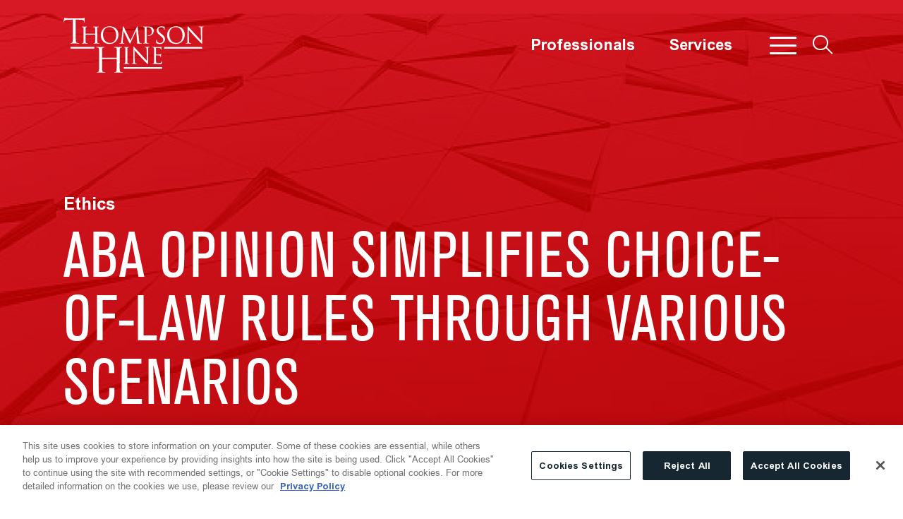

--- FILE ---
content_type: text/html; charset=utf-8
request_url: https://www.thompsonhine.com/insights/aba-opinion-simplifies-choice-of-law-rules-through-various-scenarios/
body_size: 11013
content:
<!DOCTYPE html><html lang="en"><head><meta charSet="utf-8"/><meta property="og:type" content="website"/><meta property="og:locale" content="en_US"/><meta property="og:site_name" content="Thompson Hine LLP"/><title>ABA Opinion simplifies choice-of-law rules through various scenarios | Thompson Hine LLP</title><meta name="robots" content="index,follow"/><meta name="description" content="Searchable database of legal alerts, bulletins, news, articles, events and podcasts that cover timely topics and important legal updates."/><meta property="og:title" content="ABA Opinion simplifies choice-of-law rules through various scenarios | Thompson Hine LLP"/><meta property="og:description" content="Searchable database of legal alerts, bulletins, news, articles, events and podcasts that cover timely topics and important legal updates."/><meta property="og:url" content="https://www.thompsonhine.com/insights/aba-opinion-simplifies-choice-of-law-rules-through-various-scenarios/"/><meta property="og:image" content="https://admin.thompsonhine.com/wp-content/uploads/2022/06/cropped-TH_Favicon-e1656595149778.png"/><link rel="canonical" href="https://www.thompsonhine.com/insights/aba-opinion-simplifies-choice-of-law-rules-through-various-scenarios/"/><meta name="keywords"/><script type="application/ld+json">{"@context":"https://schema.org","@type":"Article","datePublished":"2023-04-30T21:24:16+00:00","description":"Searchable database of legal alerts, bulletins, news, articles, events and podcasts that cover timely topics and important legal updates.","mainEntityOfPage":{"@type":"WebPage"},"headline":"ABA Opinion simplifies choice-of-law rules through various scenarios | Thompson Hine LLP","image":["https://admin.thompsonhine.com/wp-content/uploads/2022/06/cropped-TH_Favicon-e1656595149778.png"],"dateModified":"2023-05-01T06:15:22+00:00"}</script><meta name="google-site-verification" content="hfHJxm2F2DeAO-WkwPcpy4nLO8KRG5hAJ0bEtB5eH1U"/><meta name="viewport" content="width=device-width, initial-scale=1.0"/><meta http-equiv="x-ua-compatible" content="ie=edge"/><meta name="msapplication-TileColor" content="#d71825"/><meta name="theme-color" content="#ffffff"/><link rel="preload" as="image" imageSrcSet="/_next/image/?url=https%3A%2F%2Fadmin.thompsonhine.com%2Fwp-content%2Fuploads%2F2022%2F01%2FMedia-Mentions-Articles-1920x1080.png&amp;w=640&amp;q=100 640w, /_next/image/?url=https%3A%2F%2Fadmin.thompsonhine.com%2Fwp-content%2Fuploads%2F2022%2F01%2FMedia-Mentions-Articles-1920x1080.png&amp;w=750&amp;q=100 750w, /_next/image/?url=https%3A%2F%2Fadmin.thompsonhine.com%2Fwp-content%2Fuploads%2F2022%2F01%2FMedia-Mentions-Articles-1920x1080.png&amp;w=828&amp;q=100 828w, /_next/image/?url=https%3A%2F%2Fadmin.thompsonhine.com%2Fwp-content%2Fuploads%2F2022%2F01%2FMedia-Mentions-Articles-1920x1080.png&amp;w=1080&amp;q=100 1080w, /_next/image/?url=https%3A%2F%2Fadmin.thompsonhine.com%2Fwp-content%2Fuploads%2F2022%2F01%2FMedia-Mentions-Articles-1920x1080.png&amp;w=1200&amp;q=100 1200w, /_next/image/?url=https%3A%2F%2Fadmin.thompsonhine.com%2Fwp-content%2Fuploads%2F2022%2F01%2FMedia-Mentions-Articles-1920x1080.png&amp;w=1920&amp;q=100 1920w, /_next/image/?url=https%3A%2F%2Fadmin.thompsonhine.com%2Fwp-content%2Fuploads%2F2022%2F01%2FMedia-Mentions-Articles-1920x1080.png&amp;w=2048&amp;q=100 2048w, /_next/image/?url=https%3A%2F%2Fadmin.thompsonhine.com%2Fwp-content%2Fuploads%2F2022%2F01%2FMedia-Mentions-Articles-1920x1080.png&amp;w=3840&amp;q=100 3840w" imageSizes="100vw"/><meta name="next-head-count" content="20"/><link rel="apple-touch-icon" sizes="180x180" href="/favicon/apple-touch-icon.png"/><link rel="icon" type="image/png" sizes="32x32" href="/favicon/favicon-32x32.png"/><link rel="icon" type="image/png" sizes="16x16" href="/favicon/favicon-16x16.png"/><link rel="manifest" href="/favicon/site.webmanifest"/><link rel="mask-icon" href="/favicon/safari-pinned-tab.svg" color="#d71825"/><link rel="preload" href="/fonts/AkzidenzGroteskBE-Cn.woff2" as="font" type="font/woff2" crossorigin="anonymous"/><link rel="preload" href="/fonts/AkzidenzGroteskBE-It.woff2" as="font" type="font/woff2" crossorigin="anonymous"/><link rel="preload" href="/fonts/AkzidenzGroteskBE-Regular.woff2" as="font" type="font/woff2" crossorigin="anonymous"/><link rel="preload" href="/fonts/Arial.woff2" as="font" type="font/woff2" crossorigin="anonymous"/><link rel="preload" href="/fonts/ArialBold.woff2" as="font" type="font/woff2" crossorigin="anonymous"/><link rel="preload" href="/fonts/ArialBoldItalic.woff2" as="font" type="font/woff2" crossorigin="anonymous"/><link rel="preload" href="/fonts/ArialItalic.woff2" as="font" type="font/woff2" crossorigin="anonymous"/><link data-next-font="" rel="preconnect" href="/" crossorigin="anonymous"/><script id="onetrust" data-nscript="beforeInteractive">function OptanonWrapper() { }</script><link rel="preload" href="/_next/static/css/1755ed5fa6870ea1.css" as="style"/><link rel="stylesheet" href="/_next/static/css/1755ed5fa6870ea1.css" data-n-g=""/><link rel="preload" href="/_next/static/css/90add8bb63a26c71.css" as="style"/><link rel="stylesheet" href="/_next/static/css/90add8bb63a26c71.css" data-n-p=""/><noscript data-n-css=""></noscript><script defer="" nomodule="" src="/_next/static/chunks/polyfills-42372ed130431b0a.js"></script><script type="text/javascript" src="https://cdn.cookielaw.org/consent/c7684a4c-8bcb-4d32-b203-ba95be3ec81b/OtAutoBlock.js" defer="" data-nscript="beforeInteractive"></script><script src="https://cdn.cookielaw.org/scripttemplates/otSDKStub.js" data-language="en" type="text/javascript" data-domain-script="c7684a4c-8bcb-4d32-b203-ba95be3ec81b" defer="" data-nscript="beforeInteractive"></script><script defer="" src="/_next/static/chunks/4956.90ac9311374ec8a7.js"></script><script src="/_next/static/chunks/webpack-7929cfad71a840da.js" defer=""></script><script src="/_next/static/chunks/framework-945b357d4a851f4b.js" defer=""></script><script src="/_next/static/chunks/main-cc2e98a01398f2b5.js" defer=""></script><script src="/_next/static/chunks/pages/_app-83e9f051d571707a.js" defer=""></script><script src="/_next/static/chunks/3091-6775c852e38eadfa.js" defer=""></script><script src="/_next/static/chunks/3207-1e30f99f45fbd6b1.js" defer=""></script><script src="/_next/static/chunks/129-80a8129082735b7f.js" defer=""></script><script src="/_next/static/chunks/1446-9cd0b17d7ffdbcac.js" defer=""></script><script src="/_next/static/chunks/4487-ca785381fbf8d86c.js" defer=""></script><script src="/_next/static/chunks/2202-bb88a3404dee0ddd.js" defer=""></script><script src="/_next/static/chunks/6775-f743c63e99490d5a.js" defer=""></script><script src="/_next/static/chunks/9880-7197ba650d75de0b.js" defer=""></script><script src="/_next/static/chunks/4216-7cef89a22c1b4708.js" defer=""></script><script src="/_next/static/chunks/9720-3d7295570d7a44f9.js" defer=""></script><script src="/_next/static/chunks/pages/insights/%5B%5B...slug%5D%5D-0437f0315d15f34e.js" defer=""></script><script src="/_next/static/DYqNyvCfELYwhhM2s4yEf/_buildManifest.js" defer=""></script><script src="/_next/static/DYqNyvCfELYwhhM2s4yEf/_ssgManifest.js" defer=""></script></head><body><div id="__next"><noscript><img height="1" width="1" style="display:none;" alt="" src="https://px.ads.linkedin.com/collect/?pid=4248868&fmt=gif" /></noscript><section aria-label="Skip to main content"><a class="sr-only sr-only-focusable" href="#page-content">Skip to main content</a></section><header role="navigation" class="Header_container__qCoX3 Header_light__tHjQ5 Header_absolute__p_Lt5 navbar navbar-expand-lg navbar-light bg-transparent sticky-top"><div class="d-block d-lg-none" style="margin-left:-10px"><div class="ButtonMenu_button__5SplY"><div class="hamburger-react" aria-label="Menu button" aria-expanded="false" role="button" style="cursor:pointer;height:48px;position:relative;transition:0.4s cubic-bezier(0, 0, 0, 1);user-select:none;width:48px;outline:none" tabindex="0"><div style="transition:0.2s cubic-bezier(0, 0, 0, 1) 0.2s;transform:none"><div style="background:white;height:2px;left:10px;position:absolute;width:28px;top:15px;transition:0.2s cubic-bezier(0, 0, 0, 1) 0s;transform:none"></div></div><div style="transition:0.2s cubic-bezier(0, 0, 0, 1);opacity:1"><div style="background:white;height:2px;left:10px;position:absolute;width:28px;top:23px;transition:0.2s cubic-bezier(0, 0, 0, 1)"></div></div><div style="transition:0.2s cubic-bezier(0, 0, 0, 1) 0.2s;transform:none"><div style="background:white;height:2px;left:10px;position:absolute;width:28px;top:31px;transition:0.2s cubic-bezier(0, 0, 0, 1) 0s;transform:none"></div></div></div></div></div><span class="navbar-brand"><a aria-label="Site title" class="d-block" href="/"></a></span><div class="d-none d-lg-inline-flex ml-auto align-items-center"><nav class="Navigation_lightMode__gN42i" aria-label="Header navigation menu"><ul class="Navigation_menu__7A4_n"><li class=""><a target="_self" class="" href="/professionals/">Professionals</a></li><li class=""><a target="_self" class="" href="/services/">Services</a></li></ul></nav><div class="ButtonMenu_button__5SplY"><div class="hamburger-react" aria-label="Menu button" aria-expanded="false" role="button" style="cursor:pointer;height:48px;position:relative;transition:0.4s cubic-bezier(0, 0, 0, 1);user-select:none;width:48px;outline:none" tabindex="0"><div style="transition:0.2s cubic-bezier(0, 0, 0, 1) 0.2s;transform:none"><div style="background:white;height:3px;left:5px;position:absolute;width:38px;top:12px;transition:0.2s cubic-bezier(0, 0, 0, 1) 0s;transform:none"></div></div><div style="transition:0.2s cubic-bezier(0, 0, 0, 1);opacity:1"><div style="background:white;height:3px;left:5px;position:absolute;width:38px;top:23px;transition:0.2s cubic-bezier(0, 0, 0, 1)"></div></div><div style="transition:0.2s cubic-bezier(0, 0, 0, 1) 0.2s;transform:none"><div style="background:white;height:3px;left:5px;position:absolute;width:38px;top:34px;transition:0.2s cubic-bezier(0, 0, 0, 1) 0s;transform:none"></div></div></div></div></div><div class="ButtonSearch_button__TQdiM ButtonSearch_buttonLight__FJIiX" tabindex="0"><div class="ButtonSearch_icon__URmhU ButtonSearch_iconLight__6LaH4"></div></div></header><div style="height:0px;transition-property:none;transition-duration:0.5s;transition-timing-function:ease-in-out" class="SlideMenu_slideDown__4fFDT"></div><div style="height:0px;transition-property:none;transition-duration:0.5s;transition-timing-function:ease-in-out" class="SlideSearch_slideDown__qh1gn"></div><div style="flex:1"><section aria-label="Page header" class="PageHeader_jumbotron__Jpo6o jumbotron"><span style="box-sizing:border-box;display:block;overflow:hidden;width:initial;height:initial;background:none;opacity:1;border:0;margin:0;padding:0;position:absolute;top:0;left:0;bottom:0;right:0"><img alt="Page header background image" sizes="100vw" srcSet="/_next/image/?url=https%3A%2F%2Fadmin.thompsonhine.com%2Fwp-content%2Fuploads%2F2022%2F01%2FMedia-Mentions-Articles-1920x1080.png&amp;w=640&amp;q=100 640w, /_next/image/?url=https%3A%2F%2Fadmin.thompsonhine.com%2Fwp-content%2Fuploads%2F2022%2F01%2FMedia-Mentions-Articles-1920x1080.png&amp;w=750&amp;q=100 750w, /_next/image/?url=https%3A%2F%2Fadmin.thompsonhine.com%2Fwp-content%2Fuploads%2F2022%2F01%2FMedia-Mentions-Articles-1920x1080.png&amp;w=828&amp;q=100 828w, /_next/image/?url=https%3A%2F%2Fadmin.thompsonhine.com%2Fwp-content%2Fuploads%2F2022%2F01%2FMedia-Mentions-Articles-1920x1080.png&amp;w=1080&amp;q=100 1080w, /_next/image/?url=https%3A%2F%2Fadmin.thompsonhine.com%2Fwp-content%2Fuploads%2F2022%2F01%2FMedia-Mentions-Articles-1920x1080.png&amp;w=1200&amp;q=100 1200w, /_next/image/?url=https%3A%2F%2Fadmin.thompsonhine.com%2Fwp-content%2Fuploads%2F2022%2F01%2FMedia-Mentions-Articles-1920x1080.png&amp;w=1920&amp;q=100 1920w, /_next/image/?url=https%3A%2F%2Fadmin.thompsonhine.com%2Fwp-content%2Fuploads%2F2022%2F01%2FMedia-Mentions-Articles-1920x1080.png&amp;w=2048&amp;q=100 2048w, /_next/image/?url=https%3A%2F%2Fadmin.thompsonhine.com%2Fwp-content%2Fuploads%2F2022%2F01%2FMedia-Mentions-Articles-1920x1080.png&amp;w=3840&amp;q=100 3840w" src="/_next/image/?url=https%3A%2F%2Fadmin.thompsonhine.com%2Fwp-content%2Fuploads%2F2022%2F01%2FMedia-Mentions-Articles-1920x1080.png&amp;w=3840&amp;q=100" decoding="async" data-nimg="fill" class="PageHeader_image__O3K_S PageHeader_overlay__wu0lF" style="position:absolute;top:0;left:0;bottom:0;right:0;box-sizing:border-box;padding:0;border:none;margin:auto;display:block;width:0;height:0;min-width:100%;max-width:100%;min-height:100%;max-height:100%;object-fit:cover;object-position:center"/></span><div class="Container_container__ozJnP"><div class="row"><div class="col"><p class="PageHeader_smallText__O1Z18">Ethics</p><h1 class="RichText_richtext__ufanC PageHeader_largeText__YITeU">ABA Opinion simplifies choice-of-law rules through various scenarios</h1></div></div></div></section><div class="Container_container__ozJnP Container_paddingTop__DuUmZ Container_paddingBtm__LSfKn"><div class="flex-column-reverse flex-lg-row row"><div class="col-lg-4"><aside class="h-100 mt-3 mt-lg-7"><section aria-label="Professionals"><h2 class="RelatedProfessionals_sideHeading__mQQYu">Professionals</h2><ul class="RelatedProfessionals_list__GoNDP"><li><div class="border-0 card"><a class="ProfessionalItem_cardImgContainer__4kC_p" href="/professionals/amy-g-mcclurg/"><div class="Image_image__o1yOg ProfessionalItem_background__BF7g_ Image_hasImageFill__8ON1r"><div style="height:300;width:400"><span style="box-sizing:border-box;display:block;overflow:hidden;width:initial;height:initial;background:none;opacity:1;border:0;margin:0;padding:0;position:absolute;top:0;left:0;bottom:0;right:0"><img alt="Background Amy G. McClurg" src="[data-uri]" decoding="async" data-nimg="fill" class="Image_imageFill__1baaW" style="position:absolute;top:0;left:0;bottom:0;right:0;box-sizing:border-box;padding:0;border:none;margin:auto;display:block;width:0;height:0;min-width:100%;max-width:100%;min-height:100%;max-height:100%"/><noscript><img alt="Background Amy G. McClurg" loading="lazy" decoding="async" data-nimg="fill" style="position:absolute;top:0;left:0;bottom:0;right:0;box-sizing:border-box;padding:0;border:none;margin:auto;display:block;width:0;height:0;min-width:100%;max-width:100%;min-height:100%;max-height:100%" class="Image_imageFill__1baaW" sizes="100vw" srcSet="/_next/image/?url=https%3A%2F%2Fadmin.thompsonhine.com%2Fwp-content%2Fuploads%2F2022%2F02%2FBlueWindow-1024x339.jpg&amp;w=640&amp;q=75 640w, /_next/image/?url=https%3A%2F%2Fadmin.thompsonhine.com%2Fwp-content%2Fuploads%2F2022%2F02%2FBlueWindow-1024x339.jpg&amp;w=750&amp;q=75 750w, /_next/image/?url=https%3A%2F%2Fadmin.thompsonhine.com%2Fwp-content%2Fuploads%2F2022%2F02%2FBlueWindow-1024x339.jpg&amp;w=828&amp;q=75 828w, /_next/image/?url=https%3A%2F%2Fadmin.thompsonhine.com%2Fwp-content%2Fuploads%2F2022%2F02%2FBlueWindow-1024x339.jpg&amp;w=1080&amp;q=75 1080w, /_next/image/?url=https%3A%2F%2Fadmin.thompsonhine.com%2Fwp-content%2Fuploads%2F2022%2F02%2FBlueWindow-1024x339.jpg&amp;w=1200&amp;q=75 1200w, /_next/image/?url=https%3A%2F%2Fadmin.thompsonhine.com%2Fwp-content%2Fuploads%2F2022%2F02%2FBlueWindow-1024x339.jpg&amp;w=1920&amp;q=75 1920w, /_next/image/?url=https%3A%2F%2Fadmin.thompsonhine.com%2Fwp-content%2Fuploads%2F2022%2F02%2FBlueWindow-1024x339.jpg&amp;w=2048&amp;q=75 2048w, /_next/image/?url=https%3A%2F%2Fadmin.thompsonhine.com%2Fwp-content%2Fuploads%2F2022%2F02%2FBlueWindow-1024x339.jpg&amp;w=3840&amp;q=75 3840w" src="/_next/image/?url=https%3A%2F%2Fadmin.thompsonhine.com%2Fwp-content%2Fuploads%2F2022%2F02%2FBlueWindow-1024x339.jpg&amp;w=3840&amp;q=75"/></noscript></span></div></div><div class="Image_image__o1yOg ProfessionalItem_headshot__OE7X0 Image_hasImageFill__8ON1r"><div style="height:300;width:400"><span style="box-sizing:border-box;display:block;overflow:hidden;width:initial;height:initial;background:none;opacity:1;border:0;margin:0;padding:0;position:absolute;top:0;left:0;bottom:0;right:0"><img alt="Amy G. McClurg" src="[data-uri]" decoding="async" data-nimg="fill" class="Image_imageFill__1baaW" style="position:absolute;top:0;left:0;bottom:0;right:0;box-sizing:border-box;padding:0;border:none;margin:auto;display:block;width:0;height:0;min-width:100%;max-width:100%;min-height:100%;max-height:100%"/><noscript><img alt="Amy G. McClurg" loading="lazy" decoding="async" data-nimg="fill" style="position:absolute;top:0;left:0;bottom:0;right:0;box-sizing:border-box;padding:0;border:none;margin:auto;display:block;width:0;height:0;min-width:100%;max-width:100%;min-height:100%;max-height:100%" class="Image_imageFill__1baaW" sizes="100vw" srcSet="/_next/image/?url=https%3A%2F%2Fadmin.thompsonhine.com%2Fwp-content%2Fuploads%2F2022%2F04%2FMcClurg-400x300.png&amp;w=640&amp;q=75 640w, /_next/image/?url=https%3A%2F%2Fadmin.thompsonhine.com%2Fwp-content%2Fuploads%2F2022%2F04%2FMcClurg-400x300.png&amp;w=750&amp;q=75 750w, /_next/image/?url=https%3A%2F%2Fadmin.thompsonhine.com%2Fwp-content%2Fuploads%2F2022%2F04%2FMcClurg-400x300.png&amp;w=828&amp;q=75 828w, /_next/image/?url=https%3A%2F%2Fadmin.thompsonhine.com%2Fwp-content%2Fuploads%2F2022%2F04%2FMcClurg-400x300.png&amp;w=1080&amp;q=75 1080w, /_next/image/?url=https%3A%2F%2Fadmin.thompsonhine.com%2Fwp-content%2Fuploads%2F2022%2F04%2FMcClurg-400x300.png&amp;w=1200&amp;q=75 1200w, /_next/image/?url=https%3A%2F%2Fadmin.thompsonhine.com%2Fwp-content%2Fuploads%2F2022%2F04%2FMcClurg-400x300.png&amp;w=1920&amp;q=75 1920w, /_next/image/?url=https%3A%2F%2Fadmin.thompsonhine.com%2Fwp-content%2Fuploads%2F2022%2F04%2FMcClurg-400x300.png&amp;w=2048&amp;q=75 2048w, /_next/image/?url=https%3A%2F%2Fadmin.thompsonhine.com%2Fwp-content%2Fuploads%2F2022%2F04%2FMcClurg-400x300.png&amp;w=3840&amp;q=75 3840w" src="/_next/image/?url=https%3A%2F%2Fadmin.thompsonhine.com%2Fwp-content%2Fuploads%2F2022%2F04%2FMcClurg-400x300.png&amp;w=3840&amp;q=75"/></noscript></span></div></div></a><div class="p-0 mt-3 card-body"><span class="card-title"><a class="ProfessionalItem_title__oAZKr" href="/professionals/amy-g-mcclurg/">Amy G. McClurg</a></span><span class="card-text"><p class="ProfessionalItem_position__4G5G9"><span>Assistant Counsel</span><span> | </span><span>Cleveland</span></p><a class="ProfessionalItem_phone__svCnr" href="tel:216.566.5791">216.566.5791</a><a class="ProfessionalItem_email__UFndm" aria-label="Amy.McClurg@ThompsonHine.com" href="mailto:obfuscated" style="display:inline-block;unicode-bidi:bidi-override;direction:rtl">moc.eniHnospmohT@grulCcM.ymA</a></span></div></div></li></ul></section></aside></div><div class="col-lg-8"><main id="page-content"><article><div class="d-flex"><nav aria-label="breadcrumb" class="Breadcrumbs_breadcrumbs___ZV7f"><ol class="breadcrumb"><li class="breadcrumb-item"><a href="/insights/"><span class="RichText_richtext__ufanC">Insights</span></a></li><li class="breadcrumb-item active" aria-current="page"><span class="RichText_richtext__ufanC">ABA Opinion simplifies choice-of-law rules through various scenarios</span></li></ol></nav><section class="PageTools_tools__8ftjn" role="banner" aria-label="Page Tools"><a href="mailto:?body=" class="page-tools-email" aria-label="Email Page">Email</a><button class="page-tools-pdf" aria-label="Generate Page PDF">PDF</button></section></div><strong class="PostDate_postDate__RvUYq">04.30.23</strong><section id="overview" class="EntryContent_container__DHJeP" aria-label="Entry content"></section></article></main></div></div></div></div><footer class="Footer_footer__i_wNa"><div class="align-items-start row"><div class="Footer_firstCol__F5RNX col"><div class="align-items-start row"><div class="col-lg-4 col-12"><nav aria-label="Footer navigation menu one"><ul class="nav flex-column"><li><div class="nav-item MenuList_showMenuItem__dDWmt"><a target="_self" class="nav-link Footer_listItemLink__CYJCl" href="/contact/">Contact Us</a></div></li><li><div class="nav-item MenuList_showMenuItem__dDWmt"><a target="_self" class="nav-link Footer_listItemLink__CYJCl" href="/locations/">Locations</a></div></li><li><div class="nav-item MenuList_showMenuItem__dDWmt"><a target="_blank" class="nav-link Footer_listItemLink__CYJCl" href="https://www.pages05.net/thompsonhinellp/Subscribe/index.html">Subscribe</a></div></li><li><div class="nav-item MenuList_showMenuItem__dDWmt"><a target="_self" class="nav-link Footer_listItemLink__CYJCl" href="/sitemap/">Site Map</a></div></li></ul></nav></div><div class="col-lg-4 col-12"><nav aria-label="Footer navigation menu two"><ul class="nav flex-column"><li><div class="nav-item MenuList_showMenuItem__dDWmt"><a target="_blank" class="nav-link Footer_listItemLink__CYJCl" href="https://www.thquicklaunch.com/">QuickLaunch</a></div></li><li><div class="nav-item MenuList_showMenuItem__dDWmt"><a target="_blank" class="nav-link Footer_listItemLink__CYJCl" href="https://www.aboutpmc.com/">Project Management Consultants</a></div></li></ul></nav></div><div class="col-lg-4 col-12"><nav aria-label="Footer navigation menu three"><ul class="nav flex-column"><li><div class="nav-item MenuList_showMenuItem__dDWmt"><a target="_self" class="nav-link Footer_listItemLink__CYJCl" href="http://www.erisalitigation.com">ERISA Litigation &amp; Compliance Blog</a></div></li><li><div class="nav-item MenuList_showMenuItem__dDWmt"><a target="_blank" class="nav-link Footer_listItemLink__CYJCl" href="https://www.thelawforlawyerstoday.com/">Ethics Blog</a></div></li><li><div class="nav-item MenuList_showMenuItem__dDWmt"><a target="_self" class="nav-link Footer_listItemLink__CYJCl" href="https://www.thregupdate.com/">Investment Management Regulatory Update Blog</a></div></li><li><div class="nav-item MenuList_showMenuItem__dDWmt"><a target="_blank" class="nav-link Footer_listItemLink__CYJCl" href="https://www.thompsonhinesmartrade.com/">SmarTrade Blog</a></div></li></ul></nav></div></div></div><div class="Footer_secondCol__fSGLa col"><div class="d-inline-flex justify-content-xxxl-end w-100"><div class="SocialMediaFooter_profiles__G_iZ9"><div><a href="http://www.linkedin.com/company/thompson-hine-llp" aria-label="View our profile at Linkedin" title="Linkedin" target="_blank"></a></div><div><a href="https://twitter.com/ThompsonHine" aria-label="View our profile at Twitter" title="Twitter" target="_blank"></a></div><div><a href="https://www.facebook.com/pages/Thompson-Hine-LLP/221895017828197" aria-label="View our profile at Facebook" title="Facebook" target="_blank"></a></div></div></div></div></div><div class="Footer_bottomSection__fLMsY row"><div class="d-flex flex-column flex-xxxl-row col"><div class="Footer_copyright__G9Dmc">© <!-- -->2026<!-- --> <!-- -->Thompson Hine LLP.<span> All Rights Reserved</span></div><div class="Footer_menuItems__jIHTk"><div class="CookieSettings_wrapper__ldBFI"><button class="CookieSettings_button__3khq5">Cookie Settings</button></div><nav aria-label="Footer navigation menu four"><ul class="Footer_footerMenu___oVab nav flex-column"><li><div class="nav-item d-flex MenuList_showMenuItem__dDWmt"><a target="_self" class="nav-link Footer_footerItemLink__PfrPt" href="/disclaimer/">Disclaimer</a></div></li><li><div class="nav-item d-flex MenuList_showMenuItem__dDWmt"><a target="_self" class="nav-link Footer_footerItemLink__PfrPt" href="/privacy-policy/">Privacy</a></div></li><li><div class="nav-item d-flex MenuList_showMenuItem__dDWmt"><a target="_self" class="nav-link Footer_footerItemLink__PfrPt" href="/transparency-act/">Transparency Act</a></div></li><li><div class="nav-item d-flex MenuList_showMenuItem__dDWmt"><a target="_self" class="nav-link Footer_footerItemLink__PfrPt" href="/website-terms-of-use/">Website Terms of Use</a></div></li></ul></nav></div><div class="Footer_siteBy__0DTHs"><span class="pr-1">Site By</span><a href="https://www.contentpilot.com/?utm_source=credits&amp;utm_medium=web&amp;utm_campaign=https://www.thompsonhine.com" title="Site By Content Pilot" class="trackback" aria-label="Site By Content Pilot" target="_blank" rel="noopener"></a></div></div></div></footer></div><script id="__NEXT_DATA__" type="application/json">{"props":{"pageProps":{"menus":{"primary_menu":[{"__typename":"MenuItem","id":"cG9zdDoxMzY1","parentId":null,"label":"Professionals","path":"/professionals/","target":null,"title":null,"children":[]},{"__typename":"MenuItem","id":"cG9zdDoxMTEwOA==","parentId":null,"label":"Services","path":"/services/","target":null,"title":null,"children":[]}],"overlay_menu_one":[{"__typename":"MenuItem","id":"cG9zdDoxNjM4OQ==","parentId":null,"label":"Professionals","path":"/professionals/","target":null,"title":null,"children":[]},{"__typename":"MenuItem","id":"cG9zdDoxNjM5Mg==","parentId":null,"label":"Services","path":"/services/","target":null,"title":null,"children":[]},{"__typename":"MenuItem","id":"cG9zdDoyMjc1Mg==","parentId":null,"label":"Innovation","path":"/innovation/overview/","target":null,"title":null,"children":[{"__typename":"MenuItem","id":"cG9zdDoyMjg1Nw==","parentId":"cG9zdDoyMjc1Mg==","label":"Innovation Survey","path":"/innovation/innovation-survey/","target":null,"title":null,"children":[]},{"__typename":"MenuItem","id":"cG9zdDoyMjg1NQ==","parentId":"cG9zdDoyMjc1Mg==","label":"SmartPaTH","path":"/innovation/smartpath/","target":null,"title":null,"children":[]},{"__typename":"MenuItem","id":"cG9zdDoyMjg1OA==","parentId":"cG9zdDoyMjc1Mg==","label":"Contract Solutions™","path":"/innovation/contract-solutions/","target":null,"title":null,"children":[]},{"__typename":"MenuItem","id":"cG9zdDoyMjg1Ng==","parentId":"cG9zdDoyMjc1Mg==","label":"Matter and Portfolio Management","path":"/innovation/matter-and-portfolio-management/","target":null,"title":null,"children":[]},{"__typename":"MenuItem","id":"cG9zdDoyMjg1OQ==","parentId":"cG9zdDoyMjc1Mg==","label":"Budgeting","path":"/innovation/budgeting/","target":null,"title":null,"children":[]}]},{"__typename":"MenuItem","id":"cG9zdDoyMzkwOA==","parentId":null,"label":"Insights","path":"/insights","target":null,"title":null,"children":[]},{"__typename":"MenuItem","id":"cG9zdDoyMjc1Mw==","parentId":null,"label":"About","path":"/about/overview/","target":null,"title":null,"children":[]},{"__typename":"MenuItem","id":"cG9zdDoyMjc1NA==","parentId":null,"label":"Careers","path":"/careers/overview/","target":null,"title":null,"children":[]}],"overlay_menu_two":[{"__typename":"MenuItem","id":"cG9zdDoxNjgyNA==","parentId":null,"label":"Related Sites","path":"https://www.thompsonhine.com/related-sites","target":null,"title":null,"children":[]},{"__typename":"MenuItem","id":"cG9zdDoyNTQ0Nw==","parentId":null,"label":"Locations","path":"https://www.thompsonhine.com/locations","target":null,"title":null,"children":[]},{"__typename":"MenuItem","id":"cG9zdDo1MjI4NQ==","parentId":null,"label":"Supplier Program","path":"/thompson-hine-supplier-program/","target":null,"title":null,"children":[]},{"__typename":"MenuItem","id":"cG9zdDoxNjgyNQ==","parentId":null,"label":"Contact Us","path":"https://www.thompsonhine.com/contact","target":null,"title":null,"children":[]},{"__typename":"MenuItem","id":"cG9zdDozMzAxNQ==","parentId":null,"label":"Login","path":"/thompson-hine-login/","target":null,"title":null,"children":[]}],"footer_menu_one":[{"__typename":"MenuItem","id":"cG9zdDoxNjc4OQ==","parentId":null,"label":"Contact Us","path":"/contact/","target":null,"title":null,"children":[]},{"__typename":"MenuItem","id":"cG9zdDoxNjgwNw==","parentId":null,"label":"Locations","path":"/locations/","target":null,"title":null,"children":[]},{"__typename":"MenuItem","id":"cG9zdDoxNjc5MQ==","parentId":null,"label":"Subscribe","path":"https://www.pages05.net/thompsonhinellp/Subscribe/index.html","target":"_blank","title":null,"children":[]},{"__typename":"MenuItem","id":"cG9zdDoxNjc5Mg==","parentId":null,"label":"Site Map","path":"/sitemap","target":null,"title":null,"children":[]}],"footer_menu_two":[{"__typename":"MenuItem","id":"cG9zdDoxNjc5Ng==","parentId":null,"label":"QuickLaunch","path":"https://www.thquicklaunch.com/","target":"_blank","title":null,"children":[]},{"__typename":"MenuItem","id":"cG9zdDoxNjc5Nw==","parentId":null,"label":"Project Management Consultants","path":"https://www.aboutpmc.com/","target":"_blank","title":null,"children":[]}],"footer_menu_three":[{"__typename":"MenuItem","id":"cG9zdDo0Njc5MQ==","parentId":null,"label":"ERISA Litigation \u0026 Compliance Blog","path":"http://www.erisalitigation.com","target":null,"title":null,"children":[]},{"__typename":"MenuItem","id":"cG9zdDoxNjc5OQ==","parentId":null,"label":"Ethics Blog","path":"https://www.thelawforlawyerstoday.com/","target":"_blank","title":null,"children":[]},{"__typename":"MenuItem","id":"cG9zdDo1MTI5Nw==","parentId":null,"label":"Investment Management Regulatory Update Blog","path":"https://www.thregupdate.com/","target":null,"title":null,"children":[]},{"__typename":"MenuItem","id":"cG9zdDoxNjgwMA==","parentId":null,"label":"SmarTrade Blog","path":"https://www.thompsonhinesmartrade.com/","target":"_blank","title":null,"children":[]}],"footer_menu_four":[{"__typename":"MenuItem","id":"cG9zdDoyNDc0MQ==","parentId":null,"label":"Disclaimer","path":"/disclaimer/","target":null,"title":null,"children":[]},{"__typename":"MenuItem","id":"cG9zdDoxNjgwMg==","parentId":null,"label":"Privacy","path":"/privacy-policy/","target":null,"title":null,"children":[]},{"__typename":"MenuItem","id":"cG9zdDozNDkyNA==","parentId":null,"label":"Transparency Act","path":"/transparency-act/","target":null,"title":null,"children":[]},{"__typename":"MenuItem","id":"cG9zdDo0NzUzOA==","parentId":null,"label":"Website Terms of Use","path":"/website-terms-of-use/","target":null,"title":null,"children":[]}],"innovation_menu":[{"__typename":"MenuItem","id":"cG9zdDoyMjgxOQ==","parentId":null,"label":"Innovation Survey","path":"/innovation/innovation-survey/","target":null,"title":null,"children":[]},{"__typename":"MenuItem","id":"cG9zdDoyMjgyMA==","parentId":null,"label":"SmartPaTH","path":"/innovation/smartpath/","target":null,"title":null,"children":[{"__typename":"MenuItem","id":"cG9zdDoyMjgyMw==","parentId":"cG9zdDoyMjgyMA==","label":"Legal Project Management","path":"/innovation/smartpath/legal-project-management/","target":null,"title":null,"children":[]},{"__typename":"MenuItem","id":"cG9zdDoyMjgyMQ==","parentId":"cG9zdDoyMjgyMA==","label":"Value-Based Pricing","path":"/innovation/smartpath/value-based-pricing/","target":null,"title":null,"children":[]},{"__typename":"MenuItem","id":"cG9zdDoyMjgyNA==","parentId":"cG9zdDoyMjgyMA==","label":"Flexible Staffing","path":"/innovation/smartpath/flexible-staffing/","target":null,"title":null,"children":[]},{"__typename":"MenuItem","id":"cG9zdDoyMjgyMg==","parentId":"cG9zdDoyMjgyMA==","label":"Process Efficiency","path":"/innovation/smartpath/process-efficiency/","target":null,"title":null,"children":[]}]},{"__typename":"MenuItem","id":"cG9zdDoyMjgyNQ==","parentId":null,"label":"Contract Solutions™","path":"/innovation/contract-solutions/","target":null,"title":null,"children":[]},{"__typename":"MenuItem","id":"cG9zdDoyMjgyNg==","parentId":null,"label":"Matter and Portfolio Management","path":"/innovation/matter-and-portfolio-management/","target":null,"title":null,"children":[]},{"__typename":"MenuItem","id":"cG9zdDoyMjgyNw==","parentId":null,"label":"Budgeting","path":"/innovation/budgeting/","target":null,"title":null,"children":[]}],"about_menu":[{"__typename":"MenuItem","id":"cG9zdDoyMzM1OA==","parentId":null,"label":"Overview","path":"/about/overview/","target":null,"title":null,"children":[]},{"__typename":"MenuItem","id":"cG9zdDozMzg1Mw==","parentId":null,"label":"Alumni","path":"/about/alumni","target":null,"title":null,"children":[]},{"__typename":"MenuItem","id":"cG9zdDozMjg0Mg==","parentId":null,"label":"Client Service Pledge","path":"/about/client-service-pledge/","target":null,"title":null,"children":[]},{"__typename":"MenuItem","id":"cG9zdDozMzgzOQ==","parentId":null,"label":"Clients","path":"/about/clients","target":null,"title":null,"children":[]},{"__typename":"MenuItem","id":"cG9zdDozMzg0Mw==","parentId":null,"label":"Community Involvement","path":"/about/community-involvement","target":null,"title":null,"children":[]},{"__typename":"MenuItem","id":"cG9zdDozMzg0NA==","parentId":null,"label":"Firm Facts","path":"/about/firm-facts","target":null,"title":null,"children":[]},{"__typename":"MenuItem","id":"cG9zdDoyNDM4Mw==","parentId":null,"label":"Leadership","path":"/about/leadership/","target":null,"title":null,"children":[]},{"__typename":"MenuItem","id":"cG9zdDoyNDQwNA==","parentId":null,"label":"Pro Bono","path":"/about/pro-bono/","target":null,"title":null,"children":[]},{"__typename":"MenuItem","id":"cG9zdDozNTU4Nw==","parentId":null,"label":"SmartPaTH","path":"https://www.thompsonhine.com/innovation/smartpath","target":null,"title":null,"children":[]},{"__typename":"MenuItem","id":"cG9zdDoyNDQwNQ==","parentId":null,"label":"Technology","path":"/about/technology/","target":null,"title":null,"children":[]},{"__typename":"MenuItem","id":"cG9zdDozMzg1Mg==","parentId":null,"label":"Firm Accolades","path":"/about/firm-accolades","target":null,"title":null,"children":[]}],"diversity_menu":[{"__typename":"MenuItem","id":"cG9zdDoyNDAyNw==","parentId":null,"label":"Overview","path":"/?post_type=th_diversity\u0026p=17045","target":null,"title":null,"children":[]},{"__typename":"MenuItem","id":"cG9zdDozMjc2MA==","parentId":null,"label":"Commitment \u0026 Goals","path":"/?post_type=th_diversity\u0026p=32735","target":null,"title":null,"children":[]},{"__typename":"MenuItem","id":"cG9zdDozMjc1OQ==","parentId":null,"label":"Diversity Champion \u0026 Diversity Achievement Awards","path":"/?post_type=th_diversity\u0026p=32738","target":null,"title":null,"children":[]},{"__typename":"MenuItem","id":"cG9zdDo0NDc3Ng==","parentId":null,"label":"Pipeline \u0026 Recruiting","path":"/diversity-equity-inclusion/pipeline-recruiting/","target":null,"title":null,"children":[]},{"__typename":"MenuItem","id":"cG9zdDo0NzY3NQ==","parentId":null,"label":"Thompson Hine Supplier Diversity Program","path":"/diversity-equity-inclusion/thompson-hine-supplier-diversity-program/","target":null,"title":null,"children":[]},{"__typename":"MenuItem","id":"cG9zdDozMjc1Nw==","parentId":null,"label":"For More Information","path":"/?post_type=th_diversity\u0026p=32746","target":null,"title":null,"children":[]}]},"locations":{"__typename":"RootQueryToOfficeConnection","nodes":[{"__typename":"Office","title":"Atlanta","uri":"/locations/atlanta_georgia/"},{"__typename":"Office","title":"Chicago","uri":"/locations/chicago-illinois/"},{"__typename":"Office","title":"Cincinnati","uri":"/locations/cincinnati_ohio/"},{"__typename":"Office","title":"Cleveland","uri":"/locations/cleveland_ohio/"},{"__typename":"Office","title":"Columbus","uri":"/locations/columbus_ohio/"},{"__typename":"Office","title":"Dayton","uri":"/locations/dayton_ohio/"},{"__typename":"Office","title":"Los Angeles","uri":"/locations/los-angeles/"},{"__typename":"Office","title":"Minneapolis","uri":"/locations/minneapolis/"},{"__typename":"Office","title":"New York","uri":"/locations/new-york_new-york/"},{"__typename":"Office","title":"Silicon Valley","uri":"/locations/silicon-valley/"},{"__typename":"Office","title":"Washington, D.C.","uri":"/locations/washington-dc/"}]},"defaultSeo":{"title":"Home | Thompson Hine LLP","description":"Thompson Hine LLP, a full-service business law firm with approximately 400 lawyers in 8 offices, was ranked number 1 in the category “Most innovative North American law firms: New working models” by The Financial Times and was 1 of 7 firms shortlisted for The American Lawyer’s inaugural Legal Services Innovation Award. The firm has been recognized by the National Law Journal as a Legal Technology Trailblazer and featured by Bloomberg for its innovative service delivery models, which drive accuracy and predictability. The firm’s commitment to innovation is embodied in Thompson Hine SmartPaTHTM – a smarter way to work – predictable, efficient and aligned with client goals. For more information, please visit ThompsonHine.com and ThompsonHine.com/SmartPaTH.","noIndex":false,"noFollow":false,"openGraph":{"type":"website","locale":"en_US","url":"https://admin.thompsonhine.com","siteName":"Thompson Hine LLP","images":[{"url":"https://admin.thompsonhine.com/wp-content/uploads/2022/06/cropped-TH_Favicon-150x150.png"}]}},"socialMedia":{"__typename":"CpSocialMedia_Socialmedia","linkedin":"http://www.linkedin.com/company/thompson-hine-llp","twitter":"https://twitter.com/ThompsonHine","facebook":"https://www.facebook.com/pages/Thompson-Hine-LLP/221895017828197","youtube":null,"instagram":null,"medium":null,"pinterest":null,"vimeo":null,"rss":null},"archiveSettings":{"__typename":"CpArchiveSettings_Archivesettings","page":{"__typename":"CpArchiveSettings_Archivesettings_ContentPilotHeadlessArchiveSettingsPage","description":null,"image":null,"title":"Pages"},"post":{"__typename":"CpArchiveSettings_Archivesettings_ContentPilotHeadlessArchiveSettingsPost","description":"Innovation\r\nworth noting","image":{"__typename":"MediaItem","sourceUrl":"https://admin.thompsonhine.com/wp-content/uploads/2022/02/Insights-3.jpg"},"title":"Insights"},"person":{"__typename":"CpArchiveSettings_Archivesettings_ContentPilotHeadlessArchiveSettingsPoaPerson","description":"Meet our team of innovators\r\nAsk us how we do it","image":{"__typename":"MediaItem","sourceUrl":"https://admin.thompsonhine.com/wp-content/uploads/2021/11/Professionals-Background.png"},"title":"Professionals"},"practice":{"__typename":"CpArchiveSettings_Archivesettings_ContentPilotHeadlessArchiveSettingsPoaPractice","description":"On your team\r\nwhen you need us","image":{"__typename":"MediaItem","sourceUrl":"https://admin.thompsonhine.com/wp-content/uploads/2021/12/Services-Background.png"},"title":"Services"},"innovation":{"__typename":"CpArchiveSettings_Archivesettings_ContentPilotHeadlessArchiveSettingsThInnovation","description":"We are always\r\ninnovating","image":null,"title":"Innovation"},"office":{"__typename":"CpArchiveSettings_Archivesettings_ContentPilotHeadlessArchiveSettingsPoaOffice","description":null,"image":{"__typename":"MediaItem","sourceUrl":"https://admin.thompsonhine.com/wp-content/uploads/2022/05/Locations.jpg"},"title":"Locations"},"ourFirm":{"__typename":"CpArchiveSettings_Archivesettings_ContentPilotHeadlessArchiveSettingsPoaFirm","description":null,"image":{"__typename":"MediaItem","sourceUrl":"https://admin.thompsonhine.com/wp-content/uploads/2022/06/AboutTH.jpg"},"title":"About"},"diversity":{"__typename":"CpArchiveSettings_Archivesettings_ContentPilotHeadlessArchiveSettingsThDiversity","description":null,"image":{"__typename":"MediaItem","sourceUrl":"https://admin.thompsonhine.com/wp-content/uploads/2024/06/diversity.jpg"},"title":"Diversity, Equity \u0026 Inclusion"},"career":{"__typename":"CpArchiveSettings_Archivesettings_ContentPilotHeadlessArchiveSettingsPoaCareer","description":null,"image":{"__typename":"MediaItem","sourceUrl":"https://admin.thompsonhine.com/wp-content/uploads/2022/01/Careers-Partners-1920x1080.jpg"},"title":"Careers"},"experience":{"__typename":"CpArchiveSettings_Archivesettings_ContentPilotHeadlessArchiveSettingsPoaExperience","description":"Explore our\r\nExperience","image":{"__typename":"MediaItem","sourceUrl":"https://admin.thompsonhine.com/wp-content/uploads/2021/12/Experience-Background.png"},"title":"Experience"},"interactiveMap":{"__typename":"CpArchiveSettings_Archivesettings_ContentPilotHeadlessArchiveSettingsInteractiveMap","description":null,"title":"Interactive Maps","image":null}},"backgrounds":["https://admin.thompsonhine.com/wp-content/uploads/2022/02/Orange-1024x339.jpg","https://admin.thompsonhine.com/wp-content/uploads/2022/02/Grey-1024x339.jpg","https://admin.thompsonhine.com/wp-content/uploads/2022/02/Green-1024x339.jpg","https://admin.thompsonhine.com/wp-content/uploads/2022/02/BlueWindow-1024x339.jpg","https://admin.thompsonhine.com/wp-content/uploads/2022/02/Blue-1024x339.jpg"],"post":{"__typename":"Post","revisions":{"__typename":"PostToRevisionConnection","edges":[]},"databaseId":41984,"date":"2023-04-30T21:24:16","slug":"aba-opinion-simplifies-choice-of-law-rules-through-various-scenarios","uri":"/insights/aba-opinion-simplifies-choice-of-law-rules-through-various-scenarios/","title":"ABA Opinion simplifies choice-of-law rules through various scenarios","status":"publish","displayDate":"","excerpt":"","seo":{"__typename":"PostTypeSEO","canonical":"https://www.thompsonhine.com/insights/aba-opinion-simplifies-choice-of-law-rules-through-various-scenarios/","title":"ABA Opinion simplifies choice-of-law rules through various scenarios | Thompson Hine LLP","metaDesc":"Searchable database of legal alerts, bulletins, news, articles, events and podcasts that cover timely topics and important legal updates.","metaRobotsNofollow":"follow","metaRobotsNoindex":"index","opengraphAuthor":"","opengraphModifiedTime":"2023-05-01T06:15:22+00:00","opengraphPublishedTime":"2023-04-30T21:24:16+00:00","opengraphImage":{"__typename":"MediaItem","sourceUrl":"https://admin.thompsonhine.com/wp-content/uploads/2022/06/cropped-TH_Favicon-e1656595149778.png"},"breadcrumbs":[{"__typename":"SEOPostTypeBreadcrumbs","url":"/insights/","text":"Insights"},{"__typename":"SEOPostTypeBreadcrumbs","url":"/insights/aba-opinion-simplifies-choice-of-law-rules-through-various-scenarios/","text":"ABA Opinion simplifies choice-of-law rules through various scenarios"}]},"events":{"__typename":"PostToEventConnection","nodes":[]},"blogs":{"__typename":"PostToBlogConnection","nodes":[{"__typename":"Blog","name":"Ethics","categoryImage":{"__typename":"Blog_Categoryimage","image":{"__typename":"MediaItem","sourceUrl":"https://admin.thompsonhine.com/wp-content/uploads/2022/01/Media-Mentions-Articles-1920x1080.png"}}}]},"podcastVideos":{"__typename":"PostToPodcastVideoConnection","nodes":[]},"publicationNews":{"__typename":"PostToPublicationNewConnection","nodes":[]},"featuredImage":null,"wildcardContentMain":{"__typename":"Post_Wildcardcontentmain","poaWildcardContentMainRepeater":null},"postToPractices":{"__typename":"Post_Posttopractices","postToPoaPractice":null},"postToExperiences":{"__typename":"Post_Posttoexperiences","postToPoaExperience":null},"postToPeople":{"__typename":"Post_Posttopeople","postToPoaPerson":[{"__typename":"Person","title":"Amy G. McClurg","uri":"/professionals/amy-g-mcclurg/","fullName":{"__typename":"Person_Fullname","poaFullNameCertification":null,"poaFullNameFirstName":"Amy","poaFullNameLastName":"McClurg","poaFullNameMiddleName":"G.","poaFullNameNickName":null,"poaFullNamePrefix":null,"poaFullNameSuffix":null},"contactInformation":{"__typename":"Person_Contactinformation","poaPersonContactPhone":"216.566.5791","poaPersonContactEmail":"Amy.McClurg@ThompsonHine.com"},"featuredImage":{"__typename":"NodeWithFeaturedImageToMediaItemConnectionEdge","node":{"__typename":"MediaItem","sourceUrl":"https://admin.thompsonhine.com/wp-content/uploads/2022/04/McClurg-400x300.png"}},"backgroundImage":{"__typename":"Person_Backgroundimage","image":"3"},"positions":{"__typename":"PersonToPositionConnection","nodes":[{"__typename":"Position","name":"Assistant Counsel"}]},"personToOffices":{"__typename":"Person_Persontooffices","poaOfficeToPoaPerson":[{"__typename":"Office","title":"Cleveland","uri":"/locations/cleveland_ohio/"}]},"visibilities":{"__typename":"PersonToVisibilityConnection","nodes":[]}}]},"blocks":[{"name":"core/freeform","attributes":{"content":"\u003cp\u003eMultijurisdictional practice can make any lawyer’s head spin, especially for lawyers licensed in multiple jurisdictions. The ABA Standing Committee of Ethics and Professional Responsibility, (the “Committee”) recently issued Formal Opinion 504, which breaks down the choice-of-law rules found in Model Rule 8.5. Litigation Model Rule 8.5(b)(1) provides that, for conduct in connection with a matter... \u003ca href=\"https://www.thelawforlawyerstoday.com/2023/04/aba-opinion-simplifies-choice-of-law-rules-through-various-scenarios/\"\u003eContinue Reading\u003c/a\u003e\u003c/p\u003e"},"innerBlocks":[]}],"children":[]},"algolia":{"indexName":"admin_thompsonhine_production_searchable_posts"},"error":false,"errorMessage":null,"preview":false,"archive":false,"__APOLLO_STATE__":{"MenuItem:cG9zdDoyMzM1OA==":{"__typename":"MenuItem","id":"cG9zdDoyMzM1OA==","parentId":null,"label":"Overview","path":"/about/overview/","target":null,"title":null},"MenuItem:cG9zdDozMzg1Mw==":{"__typename":"MenuItem","id":"cG9zdDozMzg1Mw==","parentId":null,"label":"Alumni","path":"/about/alumni","target":null,"title":null},"MenuItem:cG9zdDozMjg0Mg==":{"__typename":"MenuItem","id":"cG9zdDozMjg0Mg==","parentId":null,"label":"Client Service Pledge","path":"/about/client-service-pledge/","target":null,"title":null},"MenuItem:cG9zdDozMzgzOQ==":{"__typename":"MenuItem","id":"cG9zdDozMzgzOQ==","parentId":null,"label":"Clients","path":"/about/clients","target":null,"title":null},"MenuItem:cG9zdDozMzg0Mw==":{"__typename":"MenuItem","id":"cG9zdDozMzg0Mw==","parentId":null,"label":"Community Involvement","path":"/about/community-involvement","target":null,"title":null},"MenuItem:cG9zdDozMzg0NA==":{"__typename":"MenuItem","id":"cG9zdDozMzg0NA==","parentId":null,"label":"Firm Facts","path":"/about/firm-facts","target":null,"title":null},"MenuItem:cG9zdDoyNDM4Mw==":{"__typename":"MenuItem","id":"cG9zdDoyNDM4Mw==","parentId":null,"label":"Leadership","path":"/about/leadership/","target":null,"title":null},"MenuItem:cG9zdDoyNDQwNA==":{"__typename":"MenuItem","id":"cG9zdDoyNDQwNA==","parentId":null,"label":"Pro Bono","path":"/about/pro-bono/","target":null,"title":null},"MenuItem:cG9zdDozNTU4Nw==":{"__typename":"MenuItem","id":"cG9zdDozNTU4Nw==","parentId":null,"label":"SmartPaTH","path":"https://www.thompsonhine.com/innovation/smartpath","target":null,"title":null},"MenuItem:cG9zdDoyNDQwNQ==":{"__typename":"MenuItem","id":"cG9zdDoyNDQwNQ==","parentId":null,"label":"Technology","path":"/about/technology/","target":null,"title":null},"MenuItem:cG9zdDozMzg1Mg==":{"__typename":"MenuItem","id":"cG9zdDozMzg1Mg==","parentId":null,"label":"Firm Accolades","path":"/about/firm-accolades","target":null,"title":null},"MenuItem:cG9zdDoyNDAyNw==":{"__typename":"MenuItem","id":"cG9zdDoyNDAyNw==","parentId":null,"label":"Overview","path":"/?post_type=th_diversity\u0026p=17045","target":null,"title":null},"MenuItem:cG9zdDozMjc2MA==":{"__typename":"MenuItem","id":"cG9zdDozMjc2MA==","parentId":null,"label":"Commitment \u0026 Goals","path":"/?post_type=th_diversity\u0026p=32735","target":null,"title":null},"MenuItem:cG9zdDozMjc1OQ==":{"__typename":"MenuItem","id":"cG9zdDozMjc1OQ==","parentId":null,"label":"Diversity Champion \u0026 Diversity Achievement Awards","path":"/?post_type=th_diversity\u0026p=32738","target":null,"title":null},"MenuItem:cG9zdDo0NDc3Ng==":{"__typename":"MenuItem","id":"cG9zdDo0NDc3Ng==","parentId":null,"label":"Pipeline \u0026 Recruiting","path":"/diversity-equity-inclusion/pipeline-recruiting/","target":null,"title":null},"MenuItem:cG9zdDo0NzY3NQ==":{"__typename":"MenuItem","id":"cG9zdDo0NzY3NQ==","parentId":null,"label":"Thompson Hine Supplier Diversity Program","path":"/diversity-equity-inclusion/thompson-hine-supplier-diversity-program/","target":null,"title":null},"MenuItem:cG9zdDozMjc1Nw==":{"__typename":"MenuItem","id":"cG9zdDozMjc1Nw==","parentId":null,"label":"For More Information","path":"/?post_type=th_diversity\u0026p=32746","target":null,"title":null},"MenuItem:cG9zdDoyNDc0MQ==":{"__typename":"MenuItem","id":"cG9zdDoyNDc0MQ==","parentId":null,"label":"Disclaimer","path":"/disclaimer/","target":null,"title":null},"MenuItem:cG9zdDoxNjgwMg==":{"__typename":"MenuItem","id":"cG9zdDoxNjgwMg==","parentId":null,"label":"Privacy","path":"/privacy-policy/","target":null,"title":null},"MenuItem:cG9zdDozNDkyNA==":{"__typename":"MenuItem","id":"cG9zdDozNDkyNA==","parentId":null,"label":"Transparency Act","path":"/transparency-act/","target":null,"title":null},"MenuItem:cG9zdDo0NzUzOA==":{"__typename":"MenuItem","id":"cG9zdDo0NzUzOA==","parentId":null,"label":"Website Terms of Use","path":"/website-terms-of-use/","target":null,"title":null},"MenuItem:cG9zdDoxNjc4OQ==":{"__typename":"MenuItem","id":"cG9zdDoxNjc4OQ==","parentId":null,"label":"Contact Us","path":"/contact/","target":null,"title":null},"MenuItem:cG9zdDoxNjgwNw==":{"__typename":"MenuItem","id":"cG9zdDoxNjgwNw==","parentId":null,"label":"Locations","path":"/locations/","target":null,"title":null},"MenuItem:cG9zdDoxNjc5MQ==":{"__typename":"MenuItem","id":"cG9zdDoxNjc5MQ==","parentId":null,"label":"Subscribe","path":"https://www.pages05.net/thompsonhinellp/Subscribe/index.html","target":"_blank","title":null},"MenuItem:cG9zdDoxNjc5Mg==":{"__typename":"MenuItem","id":"cG9zdDoxNjc5Mg==","parentId":null,"label":"Site Map","path":"/sitemap","target":null,"title":null},"MenuItem:cG9zdDo0Njc5MQ==":{"__typename":"MenuItem","id":"cG9zdDo0Njc5MQ==","parentId":null,"label":"ERISA Litigation \u0026 Compliance Blog","path":"http://www.erisalitigation.com","target":null,"title":null},"MenuItem:cG9zdDoxNjc5OQ==":{"__typename":"MenuItem","id":"cG9zdDoxNjc5OQ==","parentId":null,"label":"Ethics Blog","path":"https://www.thelawforlawyerstoday.com/","target":"_blank","title":null},"MenuItem:cG9zdDo1MTI5Nw==":{"__typename":"MenuItem","id":"cG9zdDo1MTI5Nw==","parentId":null,"label":"Investment Management Regulatory Update Blog","path":"https://www.thregupdate.com/","target":null,"title":null},"MenuItem:cG9zdDoxNjgwMA==":{"__typename":"MenuItem","id":"cG9zdDoxNjgwMA==","parentId":null,"label":"SmarTrade Blog","path":"https://www.thompsonhinesmartrade.com/","target":"_blank","title":null},"MenuItem:cG9zdDoxNjc5Ng==":{"__typename":"MenuItem","id":"cG9zdDoxNjc5Ng==","parentId":null,"label":"QuickLaunch","path":"https://www.thquicklaunch.com/","target":"_blank","title":null},"MenuItem:cG9zdDoxNjc5Nw==":{"__typename":"MenuItem","id":"cG9zdDoxNjc5Nw==","parentId":null,"label":"Project Management Consultants","path":"https://www.aboutpmc.com/","target":"_blank","title":null},"MenuItem:cG9zdDoxMzY1":{"__typename":"MenuItem","id":"cG9zdDoxMzY1","parentId":null,"label":"Professionals","path":"/professionals/","target":null,"title":null},"MenuItem:cG9zdDoxMTEwOA==":{"__typename":"MenuItem","id":"cG9zdDoxMTEwOA==","parentId":null,"label":"Services","path":"/services/","target":null,"title":null},"MenuItem:cG9zdDoyMjgxOQ==":{"__typename":"MenuItem","id":"cG9zdDoyMjgxOQ==","parentId":null,"label":"Innovation Survey","path":"/innovation/innovation-survey/","target":null,"title":null},"MenuItem:cG9zdDoyMjgyMA==":{"__typename":"MenuItem","id":"cG9zdDoyMjgyMA==","parentId":null,"label":"SmartPaTH","path":"/innovation/smartpath/","target":null,"title":null},"MenuItem:cG9zdDoyMjgyMw==":{"__typename":"MenuItem","id":"cG9zdDoyMjgyMw==","parentId":"cG9zdDoyMjgyMA==","label":"Legal Project Management","path":"/innovation/smartpath/legal-project-management/","target":null,"title":null},"MenuItem:cG9zdDoyMjgyMQ==":{"__typename":"MenuItem","id":"cG9zdDoyMjgyMQ==","parentId":"cG9zdDoyMjgyMA==","label":"Value-Based Pricing","path":"/innovation/smartpath/value-based-pricing/","target":null,"title":null},"MenuItem:cG9zdDoyMjgyNA==":{"__typename":"MenuItem","id":"cG9zdDoyMjgyNA==","parentId":"cG9zdDoyMjgyMA==","label":"Flexible Staffing","path":"/innovation/smartpath/flexible-staffing/","target":null,"title":null},"MenuItem:cG9zdDoyMjgyMg==":{"__typename":"MenuItem","id":"cG9zdDoyMjgyMg==","parentId":"cG9zdDoyMjgyMA==","label":"Process Efficiency","path":"/innovation/smartpath/process-efficiency/","target":null,"title":null},"MenuItem:cG9zdDoyMjgyNQ==":{"__typename":"MenuItem","id":"cG9zdDoyMjgyNQ==","parentId":null,"label":"Contract Solutions™","path":"/innovation/contract-solutions/","target":null,"title":null},"MenuItem:cG9zdDoyMjgyNg==":{"__typename":"MenuItem","id":"cG9zdDoyMjgyNg==","parentId":null,"label":"Matter and Portfolio Management","path":"/innovation/matter-and-portfolio-management/","target":null,"title":null},"MenuItem:cG9zdDoyMjgyNw==":{"__typename":"MenuItem","id":"cG9zdDoyMjgyNw==","parentId":null,"label":"Budgeting","path":"/innovation/budgeting/","target":null,"title":null},"MenuItem:cG9zdDoxNjM4OQ==":{"__typename":"MenuItem","id":"cG9zdDoxNjM4OQ==","parentId":null,"label":"Professionals","path":"/professionals/","target":null,"title":null},"MenuItem:cG9zdDoxNjM5Mg==":{"__typename":"MenuItem","id":"cG9zdDoxNjM5Mg==","parentId":null,"label":"Services","path":"/services/","target":null,"title":null},"MenuItem:cG9zdDoyMjc1Mg==":{"__typename":"MenuItem","id":"cG9zdDoyMjc1Mg==","parentId":null,"label":"Innovation","path":"/innovation/overview/","target":null,"title":null},"MenuItem:cG9zdDoyMjg1Nw==":{"__typename":"MenuItem","id":"cG9zdDoyMjg1Nw==","parentId":"cG9zdDoyMjc1Mg==","label":"Innovation Survey","path":"/innovation/innovation-survey/","target":null,"title":null},"MenuItem:cG9zdDoyMjg1NQ==":{"__typename":"MenuItem","id":"cG9zdDoyMjg1NQ==","parentId":"cG9zdDoyMjc1Mg==","label":"SmartPaTH","path":"/innovation/smartpath/","target":null,"title":null},"MenuItem:cG9zdDoyMjg1OA==":{"__typename":"MenuItem","id":"cG9zdDoyMjg1OA==","parentId":"cG9zdDoyMjc1Mg==","label":"Contract Solutions™","path":"/innovation/contract-solutions/","target":null,"title":null},"MenuItem:cG9zdDoyMjg1Ng==":{"__typename":"MenuItem","id":"cG9zdDoyMjg1Ng==","parentId":"cG9zdDoyMjc1Mg==","label":"Matter and Portfolio Management","path":"/innovation/matter-and-portfolio-management/","target":null,"title":null},"MenuItem:cG9zdDoyMjg1OQ==":{"__typename":"MenuItem","id":"cG9zdDoyMjg1OQ==","parentId":"cG9zdDoyMjc1Mg==","label":"Budgeting","path":"/innovation/budgeting/","target":null,"title":null},"MenuItem:cG9zdDoyMzkwOA==":{"__typename":"MenuItem","id":"cG9zdDoyMzkwOA==","parentId":null,"label":"Insights","path":"/insights","target":null,"title":null},"MenuItem:cG9zdDoyMjc1Mw==":{"__typename":"MenuItem","id":"cG9zdDoyMjc1Mw==","parentId":null,"label":"About","path":"/about/overview/","target":null,"title":null},"MenuItem:cG9zdDoyMjc1NA==":{"__typename":"MenuItem","id":"cG9zdDoyMjc1NA==","parentId":null,"label":"Careers","path":"/careers/overview/","target":null,"title":null},"MenuItem:cG9zdDoxNjgyNA==":{"__typename":"MenuItem","id":"cG9zdDoxNjgyNA==","parentId":null,"label":"Related Sites","path":"https://www.thompsonhine.com/related-sites","target":null,"title":null},"MenuItem:cG9zdDoyNTQ0Nw==":{"__typename":"MenuItem","id":"cG9zdDoyNTQ0Nw==","parentId":null,"label":"Locations","path":"https://www.thompsonhine.com/locations","target":null,"title":null},"MenuItem:cG9zdDo1MjI4NQ==":{"__typename":"MenuItem","id":"cG9zdDo1MjI4NQ==","parentId":null,"label":"Supplier Program","path":"/thompson-hine-supplier-program/","target":null,"title":null},"MenuItem:cG9zdDoxNjgyNQ==":{"__typename":"MenuItem","id":"cG9zdDoxNjgyNQ==","parentId":null,"label":"Contact Us","path":"https://www.thompsonhine.com/contact","target":null,"title":null},"MenuItem:cG9zdDozMzAxNQ==":{"__typename":"MenuItem","id":"cG9zdDozMzAxNQ==","parentId":null,"label":"Login","path":"/thompson-hine-login/","target":null,"title":null},"ROOT_QUERY":{"__typename":"Query","homepageSettings":{"__typename":"HomepageSettings","frontPage":{"__typename":"Page","seo":{"__typename":"PostTypeSEO","canonical":"https://www.thompsonhine.com/","title":"Home | Thompson Hine LLP","metaDesc":"Thompson Hine LLP, a full-service business law firm with approximately 400 lawyers in 8 offices, was ranked number 1 in the category “Most innovative North American law firms: New working models” by The Financial Times and was 1 of 7 firms shortlisted for The American Lawyer’s inaugural Legal Services Innovation Award. The firm has been recognized by the National Law Journal as a Legal Technology Trailblazer and featured by Bloomberg for its innovative service delivery models, which drive accuracy and predictability. The firm’s commitment to innovation is embodied in Thompson Hine SmartPaTHTM – a smarter way to work – predictable, efficient and aligned with client goals. For more information, please visit ThompsonHine.com and ThompsonHine.com/SmartPaTH.","metaRobotsNofollow":"follow","metaRobotsNoindex":"index","opengraphAuthor":"","opengraphModifiedTime":"2026-01-12T20:16:11+00:00","opengraphPublishedTime":"","opengraphImage":{"__typename":"MediaItem","sourceUrl({\"size\":\"LARGE\"})":"https://admin.thompsonhine.com/wp-content/uploads/2022/06/cropped-TH_Favicon-e1656595149778.png"},"breadcrumbs":[]}}},"seo":{"__typename":"SEOConfig","schema":{"__typename":"SEOSchema","siteName":"Thompson Hine LLP","siteUrl":"https://admin.thompsonhine.com"},"openGraph":{"__typename":"SEOOpenGraph","defaultImage":{"__typename":"MediaItem","altText":"TH Favicon","sourceUrl({\"size\":\"THUMBNAIL\"})":"https://admin.thompsonhine.com/wp-content/uploads/2022/06/cropped-TH_Favicon-150x150.png"}},"social":{"__typename":"SEOSocial","facebook":{"__typename":"SEOSocialFacebook","url":""},"instagram":{"__typename":"SEOSocialInstagram","url":""},"linkedIn":{"__typename":"SEOSocialLinkedIn","url":""},"mySpace":{"__typename":"SEOSocialMySpace","url":""},"pinterest":{"__typename":"SEOSocialPinterest","url":""},"twitter":{"__typename":"SEOSocialTwitter","username":""},"wikipedia":{"__typename":"SEOSocialWikipedia","url":""},"youTube":{"__typename":"SEOSocialYoutube","url":""}}},"cpSocialMedia":{"__typename":"CpSocialMedia","socialMedia":{"__typename":"CpSocialMedia_Socialmedia","linkedin":"http://www.linkedin.com/company/thompson-hine-llp","twitter":"https://twitter.com/ThompsonHine","facebook":"https://www.facebook.com/pages/Thompson-Hine-LLP/221895017828197","youtube":null,"instagram":null,"medium":null,"pinterest":null,"vimeo":null,"rss":null}},"cpArchiveSettings":{"__typename":"CpArchiveSettings","archiveSettings":{"__typename":"CpArchiveSettings_Archivesettings","page":{"__typename":"CpArchiveSettings_Archivesettings_ContentPilotHeadlessArchiveSettingsPage","description":null,"image":null,"title":"Pages"},"post":{"__typename":"CpArchiveSettings_Archivesettings_ContentPilotHeadlessArchiveSettingsPost","description":"Innovation\r\nworth noting","image":{"__typename":"MediaItem","sourceUrl({\"size\":\"TH_BACKSTRETCH\"})":"https://admin.thompsonhine.com/wp-content/uploads/2022/02/Insights-3.jpg"},"title":"Insights"},"person":{"__typename":"CpArchiveSettings_Archivesettings_ContentPilotHeadlessArchiveSettingsPoaPerson","description":"Meet our team of innovators\r\nAsk us how we do it","image":{"__typename":"MediaItem","sourceUrl({\"size\":\"TH_BACKSTRETCH\"})":"https://admin.thompsonhine.com/wp-content/uploads/2021/11/Professionals-Background.png"},"title":"Professionals"},"practice":{"__typename":"CpArchiveSettings_Archivesettings_ContentPilotHeadlessArchiveSettingsPoaPractice","description":"On your team\r\nwhen you need us","image":{"__typename":"MediaItem","sourceUrl({\"size\":\"TH_BACKSTRETCH\"})":"https://admin.thompsonhine.com/wp-content/uploads/2021/12/Services-Background.png"},"title":"Services"},"innovation":{"__typename":"CpArchiveSettings_Archivesettings_ContentPilotHeadlessArchiveSettingsThInnovation","description":"We are always\r\ninnovating","image":null,"title":"Innovation"},"office":{"__typename":"CpArchiveSettings_Archivesettings_ContentPilotHeadlessArchiveSettingsPoaOffice","description":null,"image":{"__typename":"MediaItem","sourceUrl({\"size\":\"TH_BACKSTRETCH\"})":"https://admin.thompsonhine.com/wp-content/uploads/2022/05/Locations.jpg"},"title":"Locations"},"ourFirm":{"__typename":"CpArchiveSettings_Archivesettings_ContentPilotHeadlessArchiveSettingsPoaFirm","description":null,"image":{"__typename":"MediaItem","sourceUrl({\"size\":\"TH_BACKSTRETCH\"})":"https://admin.thompsonhine.com/wp-content/uploads/2022/06/AboutTH.jpg"},"title":"About"},"diversity":{"__typename":"CpArchiveSettings_Archivesettings_ContentPilotHeadlessArchiveSettingsThDiversity","description":null,"image":{"__typename":"MediaItem","sourceUrl({\"size\":\"TH_BACKSTRETCH\"})":"https://admin.thompsonhine.com/wp-content/uploads/2024/06/diversity.jpg"},"title":"Diversity, Equity \u0026 Inclusion"},"career":{"__typename":"CpArchiveSettings_Archivesettings_ContentPilotHeadlessArchiveSettingsPoaCareer","description":null,"image":{"__typename":"MediaItem","sourceUrl({\"size\":\"TH_BACKSTRETCH\"})":"https://admin.thompsonhine.com/wp-content/uploads/2022/01/Careers-Partners-1920x1080.jpg"},"title":"Careers"},"experience":{"__typename":"CpArchiveSettings_Archivesettings_ContentPilotHeadlessArchiveSettingsPoaExperience","description":"Explore our\r\nExperience","image":{"__typename":"MediaItem","sourceUrl({\"size\":\"TH_BACKSTRETCH\"})":"https://admin.thompsonhine.com/wp-content/uploads/2021/12/Experience-Background.png"},"title":"Experience"},"interactiveMap":{"__typename":"CpArchiveSettings_Archivesettings_ContentPilotHeadlessArchiveSettingsInteractiveMap","description":null,"title":"Interactive Maps","image":null}}},"thBackgrounds":{"__typename":"ThBackgrounds","backgrounds":{"__typename":"ThBackgrounds_Backgrounds","thompsonHineBackground0":{"__typename":"ThBackgrounds_Backgrounds_ThompsonHineBackground0","image":{"__typename":"MediaItem","sourceUrl({\"size\":\"LARGE\"})":"https://admin.thompsonhine.com/wp-content/uploads/2022/02/Orange-1024x339.jpg"}},"thompsonHineBackground1":{"__typename":"ThBackgrounds_Backgrounds_ThompsonHineBackground1","image":{"__typename":"MediaItem","sourceUrl({\"size\":\"LARGE\"})":"https://admin.thompsonhine.com/wp-content/uploads/2022/02/Grey-1024x339.jpg"}},"thompsonHineBackground2":{"__typename":"ThBackgrounds_Backgrounds_ThompsonHineBackground2","image":{"__typename":"MediaItem","sourceUrl({\"size\":\"LARGE\"})":"https://admin.thompsonhine.com/wp-content/uploads/2022/02/Green-1024x339.jpg"}},"thompsonHineBackground3":{"__typename":"ThBackgrounds_Backgrounds_ThompsonHineBackground3","image":{"__typename":"MediaItem","sourceUrl({\"size\":\"LARGE\"})":"https://admin.thompsonhine.com/wp-content/uploads/2022/02/BlueWindow-1024x339.jpg"}},"thompsonHineBackground4":{"__typename":"ThBackgrounds_Backgrounds_ThompsonHineBackground4","image":{"__typename":"MediaItem","sourceUrl({\"size\":\"LARGE\"})":"https://admin.thompsonhine.com/wp-content/uploads/2022/02/Blue-1024x339.jpg"}}}},"menus":{"__typename":"RootQueryToMenuConnection","nodes":[{"__typename":"Menu","locations":["ABOUT_MENU"],"menuItems({\"first\":100})":{"__typename":"MenuToMenuItemConnection","nodes":[{"__ref":"MenuItem:cG9zdDoyMzM1OA=="},{"__ref":"MenuItem:cG9zdDozMzg1Mw=="},{"__ref":"MenuItem:cG9zdDozMjg0Mg=="},{"__ref":"MenuItem:cG9zdDozMzgzOQ=="},{"__ref":"MenuItem:cG9zdDozMzg0Mw=="},{"__ref":"MenuItem:cG9zdDozMzg0NA=="},{"__ref":"MenuItem:cG9zdDoyNDM4Mw=="},{"__ref":"MenuItem:cG9zdDoyNDQwNA=="},{"__ref":"MenuItem:cG9zdDozNTU4Nw=="},{"__ref":"MenuItem:cG9zdDoyNDQwNQ=="},{"__ref":"MenuItem:cG9zdDozMzg1Mg=="}]}},{"__typename":"Menu","locations":["DIVERSITY_MENU"],"menuItems({\"first\":100})":{"__typename":"MenuToMenuItemConnection","nodes":[{"__ref":"MenuItem:cG9zdDoyNDAyNw=="},{"__ref":"MenuItem:cG9zdDozMjc2MA=="},{"__ref":"MenuItem:cG9zdDozMjc1OQ=="},{"__ref":"MenuItem:cG9zdDo0NDc3Ng=="},{"__ref":"MenuItem:cG9zdDo0NzY3NQ=="},{"__ref":"MenuItem:cG9zdDozMjc1Nw=="}]}},{"__typename":"Menu","locations":["FOOTER_MENU_FOUR"],"menuItems({\"first\":100})":{"__typename":"MenuToMenuItemConnection","nodes":[{"__ref":"MenuItem:cG9zdDoyNDc0MQ=="},{"__ref":"MenuItem:cG9zdDoxNjgwMg=="},{"__ref":"MenuItem:cG9zdDozNDkyNA=="},{"__ref":"MenuItem:cG9zdDo0NzUzOA=="}]}},{"__typename":"Menu","locations":["FOOTER_MENU_ONE"],"menuItems({\"first\":100})":{"__typename":"MenuToMenuItemConnection","nodes":[{"__ref":"MenuItem:cG9zdDoxNjc4OQ=="},{"__ref":"MenuItem:cG9zdDoxNjgwNw=="},{"__ref":"MenuItem:cG9zdDoxNjc5MQ=="},{"__ref":"MenuItem:cG9zdDoxNjc5Mg=="}]}},{"__typename":"Menu","locations":["FOOTER_MENU_THREE"],"menuItems({\"first\":100})":{"__typename":"MenuToMenuItemConnection","nodes":[{"__ref":"MenuItem:cG9zdDo0Njc5MQ=="},{"__ref":"MenuItem:cG9zdDoxNjc5OQ=="},{"__ref":"MenuItem:cG9zdDo1MTI5Nw=="},{"__ref":"MenuItem:cG9zdDoxNjgwMA=="}]}},{"__typename":"Menu","locations":["FOOTER_MENU_TWO"],"menuItems({\"first\":100})":{"__typename":"MenuToMenuItemConnection","nodes":[{"__ref":"MenuItem:cG9zdDoxNjc5Ng=="},{"__ref":"MenuItem:cG9zdDoxNjc5Nw=="}]}},{"__typename":"Menu","locations":["PRIMARY_MENU"],"menuItems({\"first\":100})":{"__typename":"MenuToMenuItemConnection","nodes":[{"__ref":"MenuItem:cG9zdDoxMzY1"},{"__ref":"MenuItem:cG9zdDoxMTEwOA=="}]}},{"__typename":"Menu","locations":["INNOVATION_MENU"],"menuItems({\"first\":100})":{"__typename":"MenuToMenuItemConnection","nodes":[{"__ref":"MenuItem:cG9zdDoyMjgxOQ=="},{"__ref":"MenuItem:cG9zdDoyMjgyMA=="},{"__ref":"MenuItem:cG9zdDoyMjgyMw=="},{"__ref":"MenuItem:cG9zdDoyMjgyMQ=="},{"__ref":"MenuItem:cG9zdDoyMjgyNA=="},{"__ref":"MenuItem:cG9zdDoyMjgyMg=="},{"__ref":"MenuItem:cG9zdDoyMjgyNQ=="},{"__ref":"MenuItem:cG9zdDoyMjgyNg=="},{"__ref":"MenuItem:cG9zdDoyMjgyNw=="}]}},{"__typename":"Menu","locations":["OVERLAY_MENU_ONE"],"menuItems({\"first\":100})":{"__typename":"MenuToMenuItemConnection","nodes":[{"__ref":"MenuItem:cG9zdDoxNjM4OQ=="},{"__ref":"MenuItem:cG9zdDoxNjM5Mg=="},{"__ref":"MenuItem:cG9zdDoyMjc1Mg=="},{"__ref":"MenuItem:cG9zdDoyMjg1Nw=="},{"__ref":"MenuItem:cG9zdDoyMjg1NQ=="},{"__ref":"MenuItem:cG9zdDoyMjg1OA=="},{"__ref":"MenuItem:cG9zdDoyMjg1Ng=="},{"__ref":"MenuItem:cG9zdDoyMjg1OQ=="},{"__ref":"MenuItem:cG9zdDoyMzkwOA=="},{"__ref":"MenuItem:cG9zdDoyMjc1Mw=="},{"__ref":"MenuItem:cG9zdDoyMjc1NA=="}]}},{"__typename":"Menu","locations":["OVERLAY_MENU_TWO"],"menuItems({\"first\":100})":{"__typename":"MenuToMenuItemConnection","nodes":[{"__ref":"MenuItem:cG9zdDoxNjgyNA=="},{"__ref":"MenuItem:cG9zdDoyNTQ0Nw=="},{"__ref":"MenuItem:cG9zdDo1MjI4NQ=="},{"__ref":"MenuItem:cG9zdDoxNjgyNQ=="},{"__ref":"MenuItem:cG9zdDozMzAxNQ=="}]}}]},"offices({\"first\":100,\"where\":{\"orderby\":{\"field\":\"TITLE\",\"order\":\"ASC\"}}})":{"__typename":"RootQueryToOfficeConnection","nodes":[{"__typename":"Office","title":"Atlanta","uri":"/locations/atlanta_georgia/"},{"__typename":"Office","title":"Chicago","uri":"/locations/chicago-illinois/"},{"__typename":"Office","title":"Cincinnati","uri":"/locations/cincinnati_ohio/"},{"__typename":"Office","title":"Cleveland","uri":"/locations/cleveland_ohio/"},{"__typename":"Office","title":"Columbus","uri":"/locations/columbus_ohio/"},{"__typename":"Office","title":"Dayton","uri":"/locations/dayton_ohio/"},{"__typename":"Office","title":"Los Angeles","uri":"/locations/los-angeles/"},{"__typename":"Office","title":"Minneapolis","uri":"/locations/minneapolis/"},{"__typename":"Office","title":"New York","uri":"/locations/new-york_new-york/"},{"__typename":"Office","title":"Silicon Valley","uri":"/locations/silicon-valley/"},{"__typename":"Office","title":"Washington, D.C.","uri":"/locations/washington-dc/"}]},"post({\"id\":\"aba-opinion-simplifies-choice-of-law-rules-through-various-scenarios\",\"idType\":\"SLUG\"})":{"__typename":"Post","databaseId":41984,"date":"2023-04-30T21:24:16","slug":"aba-opinion-simplifies-choice-of-law-rules-through-various-scenarios","uri":"/insights/aba-opinion-simplifies-choice-of-law-rules-through-various-scenarios/","title":"ABA Opinion simplifies choice-of-law rules through various scenarios","status":"publish","displayDate":"","blocksJSON":"[{\"name\":\"core/freeform\",\"attributes\":[],\"innerBlocks\":[],\"saveContent\":\"\u003cp\u003eMultijurisdictional practice can make any lawyer’s head spin, especially for lawyers licensed in multiple jurisdictions. The ABA Standing Committee of Ethics and Professional Responsibility, (the “Committee”) recently issued Formal Opinion 504, which breaks down the choice-of-law rules found in Model Rule 8.5. Litigation Model Rule 8.5(b)(1) provides that, for conduct in connection with a matter... \u003ca href=\\\"https://www.thelawforlawyerstoday.com/2023/04/aba-opinion-simplifies-choice-of-law-rules-through-various-scenarios/\\\"\u003eContinue Reading\u003c/a\u003e\u003c/p\u003e\"}]","excerpt":"","seo":{"__typename":"PostTypeSEO","canonical":"https://www.thompsonhine.com/insights/aba-opinion-simplifies-choice-of-law-rules-through-various-scenarios/","title":"ABA Opinion simplifies choice-of-law rules through various scenarios | Thompson Hine LLP","metaDesc":"Searchable database of legal alerts, bulletins, news, articles, events and podcasts that cover timely topics and important legal updates.","metaRobotsNofollow":"follow","metaRobotsNoindex":"index","opengraphAuthor":"","opengraphModifiedTime":"2023-05-01T06:15:22+00:00","opengraphPublishedTime":"2023-04-30T21:24:16+00:00","opengraphImage":{"__typename":"MediaItem","sourceUrl({\"size\":\"LARGE\"})":"https://admin.thompsonhine.com/wp-content/uploads/2022/06/cropped-TH_Favicon-e1656595149778.png"},"breadcrumbs":[{"__typename":"SEOPostTypeBreadcrumbs","url":"/insights/","text":"Insights"},{"__typename":"SEOPostTypeBreadcrumbs","url":"/insights/aba-opinion-simplifies-choice-of-law-rules-through-various-scenarios/","text":"ABA Opinion simplifies choice-of-law rules through various scenarios"}]},"events({\"first\":10})":{"__typename":"PostToEventConnection","nodes":[]},"blogs({\"first\":10})":{"__typename":"PostToBlogConnection","nodes":[{"__typename":"Blog","name":"Ethics","categoryImage":{"__typename":"Blog_Categoryimage","image":{"__typename":"MediaItem","sourceUrl({\"size\":\"TH_BACKSTRETCH\"})":"https://admin.thompsonhine.com/wp-content/uploads/2022/01/Media-Mentions-Articles-1920x1080.png"}}}]},"podcastVideos({\"first\":10})":{"__typename":"PostToPodcastVideoConnection","nodes":[]},"publicationNews({\"first\":10})":{"__typename":"PostToPublicationNewConnection","nodes":[]},"featuredImage":null,"wildcardContentMain":{"__typename":"Post_Wildcardcontentmain","poaWildcardContentMainRepeater":null},"postToPractices":{"__typename":"Post_Posttopractices","postToPoaPractice":null},"postToExperiences":{"__typename":"Post_Posttoexperiences","postToPoaExperience":null},"postToPeople":{"__typename":"Post_Posttopeople","postToPoaPerson":[{"__typename":"Person","title":"Amy G. McClurg","uri":"/professionals/amy-g-mcclurg/","fullName":{"__typename":"Person_Fullname","poaFullNameCertification":null,"poaFullNameFirstName":"Amy","poaFullNameLastName":"McClurg","poaFullNameMiddleName":"G.","poaFullNameNickName":null,"poaFullNamePrefix":null,"poaFullNameSuffix":null},"contactInformation":{"__typename":"Person_Contactinformation","poaPersonContactPhone":"216.566.5791","poaPersonContactEmail":"Amy.McClurg@ThompsonHine.com"},"featuredImage":{"__typename":"NodeWithFeaturedImageToMediaItemConnectionEdge","node":{"__typename":"MediaItem","sourceUrl({\"size\":\"TH_PERSON\"})":"https://admin.thompsonhine.com/wp-content/uploads/2022/04/McClurg-400x300.png"}},"backgroundImage":{"__typename":"Person_Backgroundimage","image":"3"},"positions":{"__typename":"PersonToPositionConnection","nodes":[{"__typename":"Position","name":"Assistant Counsel"}]},"personToOffices":{"__typename":"Person_Persontooffices","poaOfficeToPoaPerson":[{"__typename":"Office","title":"Cleveland","uri":"/locations/cleveland_ohio/"}]},"visibilities":{"__typename":"PersonToVisibilityConnection","nodes":[]}}]},"revisions({\"first\":1,\"where\":{\"orderby\":{\"field\":\"DATE\",\"order\":\"DESC\"}}})":{"__typename":"PostToRevisionConnection","edges":[]}}}}},"__N_SSG":true},"page":"/insights/[[...slug]]","query":{"slug":["aba-opinion-simplifies-choice-of-law-rules-through-various-scenarios"]},"buildId":"DYqNyvCfELYwhhM2s4yEf","isFallback":false,"isExperimentalCompile":false,"dynamicIds":[54956],"gsp":true,"scriptLoader":[]}</script><noscript><iframe src="https://www.googletagmanager.com/ns.html?id=GTM-NLVS8P9L"
            height="0" width="0" style="display:none;visibility:hidden" /></noscript></body></html>

--- FILE ---
content_type: text/html; charset=UTF-8
request_url: https://api.kickfire.com/gip
body_size: 397
content:
"WUPd54azAauAaG40mA%3D%3D"

--- FILE ---
content_type: text/css; charset=UTF-8
request_url: https://www.thompsonhine.com/_next/static/css/90add8bb63a26c71.css
body_size: 3291
content:
.Breadcrumbs_custom-row__dPyrU{margin-right:-10px;margin-left:-10px;display:flex;flex-wrap:wrap}.Breadcrumbs_custom-row__dPyrU>[class*=col-]{padding-right:10px;padding-left:10px}.Breadcrumbs_breadcrumbs___ZV7f{width:100%;display:none;margin-bottom:1.5rem}@media(min-width:992px){.Breadcrumbs_breadcrumbs___ZV7f{margin-bottom:2rem;margin-right:1rem}}@media(min-width:1440px){.Breadcrumbs_breadcrumbs___ZV7f{display:block}}.Breadcrumbs_breadcrumbs___ZV7f ol{padding-left:0;list-style:none;display:flex;flex-direction:row;align-items:baseline;margin:0}.Breadcrumbs_breadcrumbs___ZV7f ol li{display:flex;flex-direction:row;align-items:baseline;margin:0;font-size:.875rem}.Breadcrumbs_breadcrumbs___ZV7f ol li:before{display:none}.Breadcrumbs_breadcrumbs___ZV7f ol li:after{display:block;content:" > ";margin:0 .5rem;color:#707070;font-size:.875rem}.Breadcrumbs_breadcrumbs___ZV7f ol li:last-child:after{display:none}.Breadcrumbs_breadcrumbs___ZV7f ol a,.Breadcrumbs_breadcrumbs___ZV7f ol span{color:#707070}.Breadcrumbs_breadcrumbs___ZV7f ol span{text-transform:uppercase}.EntryContent_custom-row__qSlz4{margin-right:-10px;margin-left:-10px;display:flex;flex-wrap:wrap}.EntryContent_custom-row__qSlz4>[class*=col-]{padding-right:10px;padding-left:10px}.EntryContent_container__DHJeP{scroll-margin-top:190px;margin-bottom:3rem}.PageLoader_custom-row__fae_P{margin-right:-10px;margin-left:-10px;display:flex;flex-wrap:wrap}.PageLoader_custom-row__fae_P>[class*=col-]{padding-right:10px;padding-left:10px}.PageLoader_pageLoader__e_u2G{left:50%;top:50%;transform:translate(-50%,-50%);position:absolute;text-align:center}.PageTools_custom-row__ROPAM{margin-right:-10px;margin-left:-10px;display:flex;flex-wrap:wrap}.PageTools_custom-row__ROPAM>[class*=col-]{padding-right:10px;padding-left:10px}.PageTools_tools__8ftjn{display:none;margin-left:auto;align-items:flex-start;justify-content:flex-end;margin-bottom:2rem}@media(min-width:992px){.PageTools_tools__8ftjn{display:flex}}.PageTools_tools__8ftjn>button{background-color:transparent;border:0;padding:0}.PageTools_tools__8ftjn button,.PageTools_tools__8ftjn>a{padding-right:1rem;cursor:pointer;text-transform:uppercase;color:#707070;font-size:.875rem}.PageTools_tools__8ftjn button:first-child,.PageTools_tools__8ftjn>a:first-child{order:1}.PageTools_tools__8ftjn button:nth-child(2),.PageTools_tools__8ftjn>a:nth-child(2){order:3}.PageTools_tools__8ftjn button:nth-child(3),.PageTools_tools__8ftjn>a:nth-child(3){order:2}.PostDate_custom-row__V2ggp{margin-right:-10px;margin-left:-10px;display:flex;flex-wrap:wrap}.PostDate_custom-row__V2ggp>[class*=col-]{padding-right:10px;padding-left:10px}.PostDate_postDate__RvUYq{margin-bottom:1rem;font-size:1.125rem;display:block}@media(min-width:768px){.PostDate_postDate__RvUYq{font-size:1.6875rem;margin-bottom:2rem}}.MediaContact_custom-row__TuH_y{margin-right:-10px;margin-left:-10px;display:flex;flex-wrap:wrap}.MediaContact_custom-row__TuH_y>[class*=col-]{padding-right:10px;padding-left:10px}.MediaContact_mediaContact__gmOEC{margin-bottom:1.5rem}.MediaContact_mediaContact__gmOEC h2{font-family:700;margin-top:0}.MediaContact_mediaContact__gmOEC .MediaContact_image__FCiuW{position:relative;width:230px;height:170px;margin-bottom:1rem}.MediaContact_mediaContact__gmOEC a,.MediaContact_mediaContact__gmOEC p{margin-bottom:0;display:block;font-size:1.125rem;color:#000}@media(min-width:992px){.MediaContact_mediaContact__gmOEC a,.MediaContact_mediaContact__gmOEC p{color:#fff}}@media(min-width:1440px){.MediaContact_mediaContact__gmOEC a,.MediaContact_mediaContact__gmOEC p{font-size:1.25rem}}.MediaContact_mediaContact__gmOEC .MediaContact_email__Myo9O{text-decoration:underline}.ArchiveHeader_custom-row__j8Tvn{margin-right:-10px;margin-left:-10px;display:flex;flex-wrap:wrap}.ArchiveHeader_custom-row__j8Tvn>[class*=col-]{padding-right:10px;padding-left:10px}.ArchiveHeader_jumbotron__2prDP{width:100%;height:29rem;display:flex;justify-content:center;padding-top:8rem;padding-left:0;padding-right:0;background-color:var(--post-type-color,#626ab9);color:#fff;mix-blend-mode:multiply;flex-direction:column;position:relative}@media(min-width:768px){.ArchiveHeader_jumbotron__2prDP{height:50rem}}.ArchiveHeader_image__EtCtk{mix-blend-mode:multiply;height:29rem!important;margin:0!important;min-height:auto!important}@media(min-width:768px){.ArchiveHeader_image__EtCtk{height:50rem!important}}.ArchiveHeader_largeText__7V1Ek,.ArchiveHeader_smallText__EGE1R{z-index:10;color:#fff!important}@media(min-width:1580px){.ArchiveHeader_largeText__7V1Ek,.ArchiveHeader_smallText__EGE1R{max-width:65%}}.ArchiveHeader_smallText__EGE1R{width:100%;font-size:1.125rem;margin-bottom:1rem;font-weight:700}@media(min-width:768px){.ArchiveHeader_smallText__EGE1R{font-size:1.5rem}}.ArchiveHeader_largeText__7V1Ek{text-transform:uppercase;font-family:Berthold Akzidenz Grotesk Condensed,sans-serif;font-size:2.8125rem;line-height:1;font-weight:500}@media(min-width:768px){.ArchiveHeader_largeText__7V1Ek{font-size:5.625rem}}.ArchiveHeader_descriptionText__rwN4j{text-transform:uppercase;font-family:Berthold Akzidenz Grotesk Condensed,sans-serif}.ArrowIcon_custom-row__7cqUx{margin-right:-10px;margin-left:-10px;display:flex;flex-wrap:wrap}.ArrowIcon_custom-row__7cqUx>[class*=col-]{padding-right:10px;padding-left:10px}.ArrowIcon_icon__msJcl{display:flex;width:30px;height:30px;position:relative}@media(min-width:768px){.ArrowIcon_icon__msJcl{width:45px;height:45px}}.ArrowButton_custom-row__oJRGv{margin-right:-10px;margin-left:-10px;display:flex;flex-wrap:wrap}.ArrowButton_custom-row__oJRGv>[class*=col-]{padding-right:10px;padding-left:10px}.ArrowButton_buttonLink__WFtmq{color:#000;align-items:center;font-weight:700;font-size:1.125rem;display:inline-flex;background-color:transparent;border:0}.ArrowButton_buttonLink__WFtmq span{margin-left:.5rem;text-transform:lowercase}@media(min-width:1440px){.ArrowButton_buttonLink__WFtmq{margin-bottom:.25rem;font-size:1.375rem}}.ArrowButton_buttonLink__WFtmq:focus,.ArrowButton_buttonLink__WFtmq:hover{color:#000}.ArrowButton_buttonLink__WFtmq:disabled{color:#adb5bd;cursor:not-allowed}.ArrowButton_disabled__1PUqv{pointer-events:none}.Mailings_custom-row__z8TgR{margin-right:-10px;margin-left:-10px;display:flex;flex-wrap:wrap}.Mailings_custom-row__z8TgR>[class*=col-]{padding-right:10px;padding-left:10px}.Mailings_formHeading__9sCFO{display:block}@media(min-width:992px){.Mailings_formHeading__9sCFO{display:flex;justify-content:flex-end}}.Mailings_mailings__Ao5Eh{margin-bottom:1.5rem}@media(min-width:992px){.Mailings_mailings__Ao5Eh{text-align:right}}.Mailings_mailings__Ao5Eh span{text-transform:none}.Mailings_mailings__Ao5Eh a{margin-right:1.5rem}.ExperienceItem_custom-row__8L_wM{margin-right:-10px;margin-left:-10px;display:flex;flex-wrap:wrap}.ExperienceItem_custom-row__8L_wM>[class*=col-]{padding-right:10px;padding-left:10px}.ExperienceItem_item__NMLZ9{color:#fff;width:100%;min-height:15rem;padding:2rem;display:flex;flex-direction:column}.ExperienceItem_category___kmNh{margin-bottom:2rem;text-transform:uppercase;border-bottom:6px solid #fff;padding-bottom:.5rem;font-size:1.5rem;line-height:1.48;letter-spacing:1.2px}.ExperienceItem_title__oZ6Oa{text-decoration:none;color:#fff;font-size:1.5625rem;line-height:1.48}.ExperienceItem_icon__QahBH{margin-top:auto;display:flex;justify-content:flex-end}.RelatedExperience_custom-row__kWcz5{margin-right:-10px;margin-left:-10px;display:flex;flex-wrap:wrap}.RelatedExperience_custom-row__kWcz5>[class*=col-]{padding-right:10px;padding-left:10px}.RelatedExperience_accordion__mTkPD{scroll-margin-top:190px;border-bottom:1px solid #707070;margin-bottom:2rem;margin-right:2rem}.RelatedExperience_heading__Ex1rm :is(h1,h2,h3,h4){line-height:1;margin:0;color:#000;display:flex;font-size:2rem}@media(min-width:992px){.RelatedExperience_heading__Ex1rm :is(h1,h2,h3,h4){font-size:2.8125rem}}.RelatedExperience_active__q3QVF>*{color:var(--post-type-color,#626ab9)}.RelatedExperience_title__OfKW4{cursor:pointer;display:inline-flex;justify-content:space-between;width:100%;align-items:center;border:0;background-color:transparent;padding:0 0 1rem}@media(min-width:992px){.RelatedExperience_title__OfKW4{padding-bottom:1.5rem}}.RelatedExperience_title__OfKW4 svg{width:20px;height:20px}@media(min-width:992px){.RelatedExperience_title__OfKW4 svg{width:33px;height:33px}}.RelatedExperience_content__ieWZV{padding-left:0;list-style:none;margin-bottom:2rem}@media(min-width:1440px){.RelatedExperience_content__ieWZV{display:grid;grid-template-columns:repeat(2,minmax(0,1fr));grid-gap:2rem 60px;gap:2rem 60px}}.RelatedExperience_content__ieWZV li{margin-bottom:2rem}@media(min-width:1440px){.RelatedExperience_content__ieWZV li{margin-bottom:0}}.RelatedExperience_content__ieWZV li:before{display:none}.RelatedExperience_content__ieWZV li:first-child{background-color:#626ab9}.RelatedExperience_content__ieWZV li:nth-child(2){background-color:#162731}.RelatedExperience_content__ieWZV li:nth-child(3),.RelatedExperience_content__ieWZV li:nth-child(4){background-color:#052b42}.RelatedExperience_content__ieWZV li:nth-child(5){background-color:#17798c}.RelatedExperience_content__ieWZV li:nth-child(6),.RelatedExperience_content__ieWZV li:nth-child(7){background-color:#626ab9}.RelatedExperience_content__ieWZV li:nth-child(8){background-color:#052b42}.RelatedExperience_content__ieWZV li:nth-child(9){background-color:#d71825}.RelatedExperience_content__ieWZV li:nth-child(10){background-color:#052b42}.Image_custom-row__y8TB9{margin-right:-10px;margin-left:-10px;display:flex;flex-wrap:wrap}.Image_custom-row__y8TB9>[class*=col-]{padding-right:10px;padding-left:10px}.Image_image__o1yOg{margin-bottom:2rem;max-width:100%}.Image_image__o1yOg img{display:block}.Image_image__o1yOg .Image_caption__2dnEj{text-align:center;font-size:1.125rem;padding-top:1rem}.Image_image__o1yOg.Image_hasImageFill__8ON1r{margin-bottom:0}.Image_image__o1yOg.Image_alignCenter__no5nW{text-align:center}.Image_image__o1yOg.Image_alignRight__BJKG9{text-align:right}.Image_image__o1yOg.Image_alignWide__40bis{position:relative}.Image_image__o1yOg.Image_alignWide__40bis:after{content:"";display:block;padding-top:100%}.Image_image__o1yOg.Image_alignWide__40bis>span{width:100%!important;position:absolute!important;height:100%!important}.Image_image__o1yOg.Image_alignFull__3iWPQ{width:100vw;margin-left:-5vw;max-width:none;position:relative}@media(min-width:992px){.Image_image__o1yOg.Image_alignFull__3iWPQ{margin-left:-7vw}}.Image_image__o1yOg.Image_alignFull__3iWPQ:after{content:"";display:block;padding-top:100%}.Image_image__o1yOg.Image_alignFull__3iWPQ span{width:100%!important;position:absolute!important;height:100%!important}.Image_image__o1yOg .Image_imageFill__1baaW{-o-object-fit:cover;object-fit:cover}@media(min-width:768px){.Image_align-right__KXT9n{float:right;width:auto;padding-left:1.5rem}}.Image_align-right__KXT9n .Image_caption__2dnEj{float:revert}@media(min-width:768px){.Image_align-left__wSVIX{float:left;width:auto;padding-right:1.5rem}}.Image_align-left__wSVIX .Image_caption__2dnEj{float:revert}@media(min-width:768px){.Image_align-center__5I3_K{margin-left:auto;margin-right:auto;display:block}}.ProfessionalItem_custom-row__MV7rx{margin-right:-10px;margin-left:-10px;display:flex;flex-wrap:wrap}.ProfessionalItem_custom-row__MV7rx>[class*=col-]{padding-right:10px;padding-left:10px}.ProfessionalItem_cardImgContainer__4kC_p{position:relative;overflow:hidden}.ProfessionalItem_cardImgContainer__4kC_p:after{display:block;content:"";padding-top:75%}.ProfessionalItem_headshot__OE7X0{height:100%;width:100%;position:absolute;transition:transform .5s ease-in-out}.ProfessionalItem_headshot__OE7X0:hover{transform:scale(1.02)}.ProfessionalItem_background__BF7g_{position:absolute;height:100%;width:100%}.ProfessionalItem_title__oAZKr{color:#052b42;line-height:1.25;font-size:1.1875rem;font-weight:700;margin:0;font-family:sans-serif}.ProfessionalItem_title__oAZKr:focus,.ProfessionalItem_title__oAZKr:hover{color:#052b42;text-decoration:underline}.ProfessionalItem_position__4G5G9{margin:0;font-weight:700;color:#707070;font-size:1.1875rem}.ProfessionalItem_email__UFndm,.ProfessionalItem_phone__svCnr{margin:0;color:#707070;font-size:1.1875rem;display:block;cursor:pointer}.ProfessionalItem_email__UFndm:focus,.ProfessionalItem_email__UFndm:hover,.ProfessionalItem_phone__svCnr:focus,.ProfessionalItem_phone__svCnr:hover{text-decoration:underline;color:#707070}.RelatedProfessionals_custom-row__vIJEz{margin-right:-10px;margin-left:-10px;display:flex;flex-wrap:wrap}.RelatedProfessionals_custom-row__vIJEz>[class*=col-]{padding-right:10px;padding-left:10px}.RelatedProfessionals_accordion__Mf2iS{scroll-margin-top:190px;border-bottom:1px solid #707070;margin-bottom:2rem;margin-right:2rem}.RelatedProfessionals_accordion__Mf2iS h2,.RelatedProfessionals_accordion__Mf2iS h3,.RelatedProfessionals_accordion__Mf2iS h4{margin-top:0}.RelatedProfessionals_heading__mZKxm :is(h1,h2,h3,h4){line-height:1;margin:0;color:#000;display:flex;font-size:2rem}@media(min-width:992px){.RelatedProfessionals_heading__mZKxm :is(h1,h2,h3,h4){font-size:2.8125rem}}.RelatedProfessionals_active__EoHkm>*{color:var(--post-type-color,#626ab9)}.RelatedProfessionals_title__8Hue4{text-align:left;cursor:pointer;display:inline-flex;justify-content:space-between;width:100%;align-items:center;border:0;background-color:transparent;padding:0 0 1rem;font-family:sans-serif}@media(min-width:992px){.RelatedProfessionals_title__8Hue4{padding-bottom:1.5rem}}.RelatedProfessionals_title__8Hue4 svg{width:20px;height:20px}@media(min-width:992px){.RelatedProfessionals_title__8Hue4 svg{width:33px;height:33px}}.RelatedProfessionals_content__r_5mu{padding-left:0;list-style:none;margin-bottom:2rem}@media(min-width:1280px){.RelatedProfessionals_content__r_5mu{display:grid;grid-template-columns:repeat(2,minmax(0,1fr));grid-gap:2rem 60px;gap:2rem 60px}}@media(min-width:1580px){.RelatedProfessionals_content__r_5mu{grid-template-columns:repeat(3,minmax(0,1fr))}}.RelatedProfessionals_content__r_5mu li{margin-bottom:2rem}@media(min-width:1280px){.RelatedProfessionals_content__r_5mu li{margin-bottom:0}}.RelatedProfessionals_content__r_5mu li:before{display:none}.RelatedProfessionals_buttonItem__XQSf_{text-transform:lowercase;align-items:center;display:flex;margin-top:2rem}.RelatedProfessionals_buttonItem__XQSf_>span{width:30px!important}@media(min-width:992px){.RelatedProfessionals_buttonItem__XQSf_{margin-top:0}}@media(min-width:1440px){.RelatedProfessionals_buttonItem__XQSf_{align-items:flex-end}.RelatedProfessionals_buttonItem__XQSf_>span{width:auto!important}}.RelatedProfessionals_list__GoNDP{max-width:24.5rem;padding-left:0;list-style:none}.RelatedProfessionals_list__GoNDP li{margin-bottom:3rem}.RelatedProfessionals_sideHeading__mQQYu{margin-bottom:1.5rem;line-height:1;color:#000;font-size:2rem}@media(min-width:992px){.RelatedProfessionals_sideHeading__mQQYu{font-size:2.8125rem}}.ServiceItem_custom-row__S8j9C{margin-right:-10px;margin-left:-10px;display:flex;flex-wrap:wrap}.ServiceItem_custom-row__S8j9C>[class*=col-]{padding-right:10px;padding-left:10px}.ServiceItem_item__cG2rQ{border-top:2px solid #fff;padding:1rem 0;position:relative}.ServiceItem_item__cG2rQ:before{display:none}.ServiceItem_anchor__F2bbm{color:#fff;font-weight:700;font-size:1.25rem}.ServiceItem_anchor__F2bbm:focus,.ServiceItem_anchor__F2bbm:hover{text-decoration:underline;color:#fff}@media(min-width:768px){.ServiceItem_anchor__F2bbm{font-size:1.5rem}}.ServiceItem_icon__x8_Ec{margin-left:.25rem;height:20px;margin-bottom:.25rem}.RelatedServices_custom-row__UPZKt{margin-right:-10px;margin-left:-10px;display:flex;flex-wrap:wrap}.RelatedServices_custom-row__UPZKt>[class*=col-]{padding-right:10px;padding-left:10px}.RelatedServices_accordion__oKjda{scroll-margin-top:190px;background-color:#17798c;margin-bottom:2rem;color:#fff;padding:2rem 1.5rem 1rem}@media(min-width:992px){.RelatedServices_accordion__oKjda{padding:3rem 2rem 1rem;margin-bottom:3rem}}.RelatedServices_heading__WM1FJ,.RelatedServices_heading__WM1FJ :is(h1,h2,h3,h4){line-height:1;margin:0;display:flex;color:#fff;font-size:2rem;font-weight:700}@media(min-width:992px){.RelatedServices_heading__WM1FJ,.RelatedServices_heading__WM1FJ :is(h1,h2,h3,h4){font-size:2.8125rem}}.RelatedServices_title__nqKNM{text-align:left;cursor:pointer;display:inline-flex;justify-content:space-between;width:100%;align-items:center;border:0;background-color:transparent;padding:0 0 1rem}@media(min-width:992px){.RelatedServices_title__nqKNM{padding-bottom:1.5rem}}.RelatedServices_title__nqKNM svg{color:#fff;width:20px;height:20px}@media(min-width:992px){.RelatedServices_title__nqKNM svg{width:33px;height:33px}}.RelatedServices_content__dnE4s{padding-left:0;list-style:none;display:grid;margin:0}@media(min-width:1440px){.RelatedServices_content__dnE4s{grid-template-columns:repeat(2,minmax(0,1fr));gap:0 60px}}.WildcardMain_custom-row__lLPtB{margin-right:-10px;margin-left:-10px;display:flex;flex-wrap:wrap}.WildcardMain_custom-row__lLPtB>[class*=col-]{padding-right:10px;padding-left:10px}.WildcardMain_accordion__n25Xq{scroll-margin-top:190px;border-bottom:1px solid #707070;margin-bottom:2rem;margin-right:2rem}.WildcardMain_heading__yklCi :is(h1,h2,h3,h4){line-height:1;margin:0;color:#000;display:flex;font-size:2rem}@media(min-width:992px){.WildcardMain_heading__yklCi :is(h1,h2,h3,h4){font-size:2.8125rem}}.WildcardMain_active__Od_W4>*{color:var(--post-type-color,#626ab9)}.WildcardMain_content__PFRNz>*{margin-bottom:2rem}.WildcardMain_title__PLndE{text-align:left;cursor:pointer;display:inline-flex;justify-content:space-between;width:100%;align-items:center;border:0;background-color:transparent;padding:0 0 1rem}@media(min-width:992px){.WildcardMain_title__PLndE{padding-bottom:1.5rem}}.WildcardMain_title__PLndE svg{width:20px;height:20px}@media(min-width:992px){.WildcardMain_title__PLndE svg{width:33px;height:33px}}.Refinements_custom-row__58Hre{margin-right:-10px;margin-left:-10px;display:flex;flex-wrap:wrap}.Refinements_custom-row__58Hre>[class*=col-]{padding-right:10px;padding-left:10px}.Refinements_searchBox__jCmII{color:#707070;font-size:1.125rem;line-height:1.36;min-height:50px;border:1px solid #707070;padding:0 1rem}@media(min-width:992px){.Refinements_searchBox__jCmII{min-height:62px;padding:0 1.5rem;font-size:1.5625rem}}.Refinements_searchBox__jCmII:active,.Refinements_searchBox__jCmII:focus,.Refinements_searchBox__jCmII:hover{color:#707070;border-color:#707070}.Refinements_searchBoxIcon__yX1Y1{position:absolute;right:1.25rem;top:50%;transform:translateY(-50%);color:#d71825;width:20px;height:20px}@media(min-width:768px){.Refinements_searchBoxIcon__yX1Y1{width:29px;height:29px}}.Refinements_customMenuActive__bppGu{color:#d71825!important;text-decoration:underline}.Refinements_clearRefinements__TXLxo{margin-left:auto;display:inline-flex;padding:0;text-transform:lowercase;color:#626ab9;font-size:1.125rem}@media(min-width:768px){.Refinements_clearRefinements__TXLxo{font-size:1.5625rem}}.Refinements_currentRefinements__EDl0_{padding-left:0;list-style:none;margin-bottom:0}.Refinements_currentRefinements__EDl0_>li{margin-right:1.5rem;display:inline-flex;width:100%;justify-content:space-between;align-items:flex-start}@media(min-width:992px){.Refinements_currentRefinements__EDl0_>li{align-items:center;justify-content:flex-start;width:auto}}.Refinements_currentRefinements__EDl0_>li:before{display:none}.Refinements_currentRefinements__EDl0_>li>p{font-size:1.125rem;color:#707070;margin:0 .5rem 0 0}@media(min-width:768px){.Refinements_currentRefinements__EDl0_>li>p{font-size:1.5625rem;white-space:nowrap}}.Refinements_currentRefinements__EDl0_>li>p>strong{margin-right:.25rem}.Refinements_closeCurrentRefinement__CbYj6{padding:0;border:0;background-color:transparent;color:#626ab9}.Refinements_closeCurrentRefinement__CbYj6>svg{height:25px;width:25px;margin-bottom:.25rem}@media(min-width:768px){.Refinements_closeCurrentRefinement__CbYj6>svg{height:30px;width:30px}}.Templates_custom-row__Yl_EV{margin-right:-10px;margin-left:-10px;display:flex;flex-wrap:wrap}.Templates_custom-row__Yl_EV>[class*=col-]{padding-right:10px;padding-left:10px}.Templates_aisHits__u_biB ul{padding-left:0;list-style:none}.Templates_aisHits__u_biB ul li{margin-bottom:1rem}@media(min-width:768px){.Templates_aisHits__u_biB ul li{margin-bottom:0}}.Templates_aisHits__u_biB ul li:before{display:none}@media(min-width:768px){.Templates_aisHits__u_biB ul{grid-gap:3rem 60px;gap:3rem 60px;grid-auto-rows:1fr;margin:0;display:grid;grid-template-columns:repeat(2,minmax(0,1fr))}}@media(min-width:1280px){.Templates_aisHits__u_biB ul{grid-template-columns:repeat(3,minmax(0,1fr))}}.Templates_aisHits__u_biB li>div{height:100%}.Templates_searchFilters__25Nkr{display:grid;grid-template-columns:1fr;grid-gap:1rem;gap:1rem;grid-auto-rows:1fr}@media(min-width:768px){.Templates_searchFilters__25Nkr{grid-template-columns:repeat(2,minmax(0,1fr))}}@media(min-width:1280px){.Templates_searchFilters__25Nkr{grid-template-columns:repeat(3,minmax(0,1fr))}}@media(min-width:1580px){.Templates_searchFilters__25Nkr{grid-template-columns:repeat(4,minmax(0,1fr))}}@media(min-width:768px){.Templates_body__bA069{padding:1.5rem 2rem}}.Templates_category__PBm_5{background-color:#d71825;background-image:url(/images/tag.webp);background-position:50%;background-repeat:no-repeat;background-size:cover;color:#fff;height:3.9rem;display:flex;align-items:center;text-transform:uppercase;font-size:1.1875rem;letter-spacing:1.3px}@media(min-width:768px){.Templates_category__PBm_5{height:5rem;font-size:1.375rem;padding:0 2rem}}.Templates_category__PBm_5 span{display:block;overflow:hidden;text-overflow:ellipsis;white-space:nowrap}.Templates_date__b_Wlf{font-size:1.1875rem;line-height:1.75;font-weight:700}@media(min-width:768px){.Templates_date__b_Wlf{font-size:1.75rem}}.Templates_title__HUqbj{font-size:1.375rem;line-height:1.35;color:#000}@media(min-width:768px){.Templates_title__HUqbj{font-size:2rem}}.Templates_title__HUqbj:focus,.Templates_title__HUqbj:hover{color:#000}

--- FILE ---
content_type: text/css; charset=UTF-8
request_url: https://www.thompsonhine.com/_next/static/css/90add8bb63a26c71.css
body_size: 3319
content:
.Breadcrumbs_custom-row__dPyrU{margin-right:-10px;margin-left:-10px;display:flex;flex-wrap:wrap}.Breadcrumbs_custom-row__dPyrU>[class*=col-]{padding-right:10px;padding-left:10px}.Breadcrumbs_breadcrumbs___ZV7f{width:100%;display:none;margin-bottom:1.5rem}@media(min-width:992px){.Breadcrumbs_breadcrumbs___ZV7f{margin-bottom:2rem;margin-right:1rem}}@media(min-width:1440px){.Breadcrumbs_breadcrumbs___ZV7f{display:block}}.Breadcrumbs_breadcrumbs___ZV7f ol{padding-left:0;list-style:none;display:flex;flex-direction:row;align-items:baseline;margin:0}.Breadcrumbs_breadcrumbs___ZV7f ol li{display:flex;flex-direction:row;align-items:baseline;margin:0;font-size:.875rem}.Breadcrumbs_breadcrumbs___ZV7f ol li:before{display:none}.Breadcrumbs_breadcrumbs___ZV7f ol li:after{display:block;content:" > ";margin:0 .5rem;color:#707070;font-size:.875rem}.Breadcrumbs_breadcrumbs___ZV7f ol li:last-child:after{display:none}.Breadcrumbs_breadcrumbs___ZV7f ol a,.Breadcrumbs_breadcrumbs___ZV7f ol span{color:#707070}.Breadcrumbs_breadcrumbs___ZV7f ol span{text-transform:uppercase}.EntryContent_custom-row__qSlz4{margin-right:-10px;margin-left:-10px;display:flex;flex-wrap:wrap}.EntryContent_custom-row__qSlz4>[class*=col-]{padding-right:10px;padding-left:10px}.EntryContent_container__DHJeP{scroll-margin-top:190px;margin-bottom:3rem}.PageLoader_custom-row__fae_P{margin-right:-10px;margin-left:-10px;display:flex;flex-wrap:wrap}.PageLoader_custom-row__fae_P>[class*=col-]{padding-right:10px;padding-left:10px}.PageLoader_pageLoader__e_u2G{left:50%;top:50%;transform:translate(-50%,-50%);position:absolute;text-align:center}.PageTools_custom-row__ROPAM{margin-right:-10px;margin-left:-10px;display:flex;flex-wrap:wrap}.PageTools_custom-row__ROPAM>[class*=col-]{padding-right:10px;padding-left:10px}.PageTools_tools__8ftjn{display:none;margin-left:auto;align-items:flex-start;justify-content:flex-end;margin-bottom:2rem}@media(min-width:992px){.PageTools_tools__8ftjn{display:flex}}.PageTools_tools__8ftjn>button{background-color:transparent;border:0;padding:0}.PageTools_tools__8ftjn button,.PageTools_tools__8ftjn>a{padding-right:1rem;cursor:pointer;text-transform:uppercase;color:#707070;font-size:.875rem}.PageTools_tools__8ftjn button:first-child,.PageTools_tools__8ftjn>a:first-child{order:1}.PageTools_tools__8ftjn button:nth-child(2),.PageTools_tools__8ftjn>a:nth-child(2){order:3}.PageTools_tools__8ftjn button:nth-child(3),.PageTools_tools__8ftjn>a:nth-child(3){order:2}.PostDate_custom-row__V2ggp{margin-right:-10px;margin-left:-10px;display:flex;flex-wrap:wrap}.PostDate_custom-row__V2ggp>[class*=col-]{padding-right:10px;padding-left:10px}.PostDate_postDate__RvUYq{margin-bottom:1rem;font-size:1.125rem;display:block}@media(min-width:768px){.PostDate_postDate__RvUYq{font-size:1.6875rem;margin-bottom:2rem}}.MediaContact_custom-row__TuH_y{margin-right:-10px;margin-left:-10px;display:flex;flex-wrap:wrap}.MediaContact_custom-row__TuH_y>[class*=col-]{padding-right:10px;padding-left:10px}.MediaContact_mediaContact__gmOEC{margin-bottom:1.5rem}.MediaContact_mediaContact__gmOEC h2{font-family:700;margin-top:0}.MediaContact_mediaContact__gmOEC .MediaContact_image__FCiuW{position:relative;width:230px;height:170px;margin-bottom:1rem}.MediaContact_mediaContact__gmOEC a,.MediaContact_mediaContact__gmOEC p{margin-bottom:0;display:block;font-size:1.125rem;color:#000}@media(min-width:992px){.MediaContact_mediaContact__gmOEC a,.MediaContact_mediaContact__gmOEC p{color:#fff}}@media(min-width:1440px){.MediaContact_mediaContact__gmOEC a,.MediaContact_mediaContact__gmOEC p{font-size:1.25rem}}.MediaContact_mediaContact__gmOEC .MediaContact_email__Myo9O{text-decoration:underline}.ArchiveHeader_custom-row__j8Tvn{margin-right:-10px;margin-left:-10px;display:flex;flex-wrap:wrap}.ArchiveHeader_custom-row__j8Tvn>[class*=col-]{padding-right:10px;padding-left:10px}.ArchiveHeader_jumbotron__2prDP{width:100%;height:29rem;display:flex;justify-content:center;padding-top:8rem;padding-left:0;padding-right:0;background-color:var(--post-type-color,#626ab9);color:#fff;mix-blend-mode:multiply;flex-direction:column;position:relative}@media(min-width:768px){.ArchiveHeader_jumbotron__2prDP{height:50rem}}.ArchiveHeader_image__EtCtk{mix-blend-mode:multiply;height:29rem!important;margin:0!important;min-height:auto!important}@media(min-width:768px){.ArchiveHeader_image__EtCtk{height:50rem!important}}.ArchiveHeader_largeText__7V1Ek,.ArchiveHeader_smallText__EGE1R{z-index:10;color:#fff!important}@media(min-width:1580px){.ArchiveHeader_largeText__7V1Ek,.ArchiveHeader_smallText__EGE1R{max-width:65%}}.ArchiveHeader_smallText__EGE1R{width:100%;font-size:1.125rem;margin-bottom:1rem;font-weight:700}@media(min-width:768px){.ArchiveHeader_smallText__EGE1R{font-size:1.5rem}}.ArchiveHeader_largeText__7V1Ek{text-transform:uppercase;font-family:Berthold Akzidenz Grotesk Condensed,sans-serif;font-size:2.8125rem;line-height:1;font-weight:500}@media(min-width:768px){.ArchiveHeader_largeText__7V1Ek{font-size:5.625rem}}.ArchiveHeader_descriptionText__rwN4j{text-transform:uppercase;font-family:Berthold Akzidenz Grotesk Condensed,sans-serif}.ArrowIcon_custom-row__7cqUx{margin-right:-10px;margin-left:-10px;display:flex;flex-wrap:wrap}.ArrowIcon_custom-row__7cqUx>[class*=col-]{padding-right:10px;padding-left:10px}.ArrowIcon_icon__msJcl{display:flex;width:30px;height:30px;position:relative}@media(min-width:768px){.ArrowIcon_icon__msJcl{width:45px;height:45px}}.ArrowButton_custom-row__oJRGv{margin-right:-10px;margin-left:-10px;display:flex;flex-wrap:wrap}.ArrowButton_custom-row__oJRGv>[class*=col-]{padding-right:10px;padding-left:10px}.ArrowButton_buttonLink__WFtmq{color:#000;align-items:center;font-weight:700;font-size:1.125rem;display:inline-flex;background-color:transparent;border:0}.ArrowButton_buttonLink__WFtmq span{margin-left:.5rem;text-transform:lowercase}@media(min-width:1440px){.ArrowButton_buttonLink__WFtmq{margin-bottom:.25rem;font-size:1.375rem}}.ArrowButton_buttonLink__WFtmq:focus,.ArrowButton_buttonLink__WFtmq:hover{color:#000}.ArrowButton_buttonLink__WFtmq:disabled{color:#adb5bd;cursor:not-allowed}.ArrowButton_disabled__1PUqv{pointer-events:none}.Mailings_custom-row__z8TgR{margin-right:-10px;margin-left:-10px;display:flex;flex-wrap:wrap}.Mailings_custom-row__z8TgR>[class*=col-]{padding-right:10px;padding-left:10px}.Mailings_formHeading__9sCFO{display:block}@media(min-width:992px){.Mailings_formHeading__9sCFO{display:flex;justify-content:flex-end}}.Mailings_mailings__Ao5Eh{margin-bottom:1.5rem}@media(min-width:992px){.Mailings_mailings__Ao5Eh{text-align:right}}.Mailings_mailings__Ao5Eh span{text-transform:none}.Mailings_mailings__Ao5Eh a{margin-right:1.5rem}.ExperienceItem_custom-row__8L_wM{margin-right:-10px;margin-left:-10px;display:flex;flex-wrap:wrap}.ExperienceItem_custom-row__8L_wM>[class*=col-]{padding-right:10px;padding-left:10px}.ExperienceItem_item__NMLZ9{color:#fff;width:100%;min-height:15rem;padding:2rem;display:flex;flex-direction:column}.ExperienceItem_category___kmNh{margin-bottom:2rem;text-transform:uppercase;border-bottom:6px solid #fff;padding-bottom:.5rem;font-size:1.5rem;line-height:1.48;letter-spacing:1.2px}.ExperienceItem_title__oZ6Oa{text-decoration:none;color:#fff;font-size:1.5625rem;line-height:1.48}.ExperienceItem_icon__QahBH{margin-top:auto;display:flex;justify-content:flex-end}.RelatedExperience_custom-row__kWcz5{margin-right:-10px;margin-left:-10px;display:flex;flex-wrap:wrap}.RelatedExperience_custom-row__kWcz5>[class*=col-]{padding-right:10px;padding-left:10px}.RelatedExperience_accordion__mTkPD{scroll-margin-top:190px;border-bottom:1px solid #707070;margin-bottom:2rem;margin-right:2rem}.RelatedExperience_heading__Ex1rm :is(h1,h2,h3,h4){line-height:1;margin:0;color:#000;display:flex;font-size:2rem}@media(min-width:992px){.RelatedExperience_heading__Ex1rm :is(h1,h2,h3,h4){font-size:2.8125rem}}.RelatedExperience_active__q3QVF>*{color:var(--post-type-color,#626ab9)}.RelatedExperience_title__OfKW4{cursor:pointer;display:inline-flex;justify-content:space-between;width:100%;align-items:center;border:0;background-color:transparent;padding:0 0 1rem}@media(min-width:992px){.RelatedExperience_title__OfKW4{padding-bottom:1.5rem}}.RelatedExperience_title__OfKW4 svg{width:20px;height:20px}@media(min-width:992px){.RelatedExperience_title__OfKW4 svg{width:33px;height:33px}}.RelatedExperience_content__ieWZV{padding-left:0;list-style:none;margin-bottom:2rem}@media(min-width:1440px){.RelatedExperience_content__ieWZV{display:grid;grid-template-columns:repeat(2,minmax(0,1fr));grid-gap:2rem 60px;gap:2rem 60px}}.RelatedExperience_content__ieWZV li{margin-bottom:2rem}@media(min-width:1440px){.RelatedExperience_content__ieWZV li{margin-bottom:0}}.RelatedExperience_content__ieWZV li:before{display:none}.RelatedExperience_content__ieWZV li:first-child{background-color:#626ab9}.RelatedExperience_content__ieWZV li:nth-child(2){background-color:#162731}.RelatedExperience_content__ieWZV li:nth-child(3),.RelatedExperience_content__ieWZV li:nth-child(4){background-color:#052b42}.RelatedExperience_content__ieWZV li:nth-child(5){background-color:#17798c}.RelatedExperience_content__ieWZV li:nth-child(6),.RelatedExperience_content__ieWZV li:nth-child(7){background-color:#626ab9}.RelatedExperience_content__ieWZV li:nth-child(8){background-color:#052b42}.RelatedExperience_content__ieWZV li:nth-child(9){background-color:#d71825}.RelatedExperience_content__ieWZV li:nth-child(10){background-color:#052b42}.Image_custom-row__y8TB9{margin-right:-10px;margin-left:-10px;display:flex;flex-wrap:wrap}.Image_custom-row__y8TB9>[class*=col-]{padding-right:10px;padding-left:10px}.Image_image__o1yOg{margin-bottom:2rem;max-width:100%}.Image_image__o1yOg img{display:block}.Image_image__o1yOg .Image_caption__2dnEj{text-align:center;font-size:1.125rem;padding-top:1rem}.Image_image__o1yOg.Image_hasImageFill__8ON1r{margin-bottom:0}.Image_image__o1yOg.Image_alignCenter__no5nW{text-align:center}.Image_image__o1yOg.Image_alignRight__BJKG9{text-align:right}.Image_image__o1yOg.Image_alignWide__40bis{position:relative}.Image_image__o1yOg.Image_alignWide__40bis:after{content:"";display:block;padding-top:100%}.Image_image__o1yOg.Image_alignWide__40bis>span{width:100%!important;position:absolute!important;height:100%!important}.Image_image__o1yOg.Image_alignFull__3iWPQ{width:100vw;margin-left:-5vw;max-width:none;position:relative}@media(min-width:992px){.Image_image__o1yOg.Image_alignFull__3iWPQ{margin-left:-7vw}}.Image_image__o1yOg.Image_alignFull__3iWPQ:after{content:"";display:block;padding-top:100%}.Image_image__o1yOg.Image_alignFull__3iWPQ span{width:100%!important;position:absolute!important;height:100%!important}.Image_image__o1yOg .Image_imageFill__1baaW{-o-object-fit:cover;object-fit:cover}@media(min-width:768px){.Image_align-right__KXT9n{float:right;width:auto;padding-left:1.5rem}}.Image_align-right__KXT9n .Image_caption__2dnEj{float:revert}@media(min-width:768px){.Image_align-left__wSVIX{float:left;width:auto;padding-right:1.5rem}}.Image_align-left__wSVIX .Image_caption__2dnEj{float:revert}@media(min-width:768px){.Image_align-center__5I3_K{margin-left:auto;margin-right:auto;display:block}}.ProfessionalItem_custom-row__MV7rx{margin-right:-10px;margin-left:-10px;display:flex;flex-wrap:wrap}.ProfessionalItem_custom-row__MV7rx>[class*=col-]{padding-right:10px;padding-left:10px}.ProfessionalItem_cardImgContainer__4kC_p{position:relative;overflow:hidden}.ProfessionalItem_cardImgContainer__4kC_p:after{display:block;content:"";padding-top:75%}.ProfessionalItem_headshot__OE7X0{height:100%;width:100%;position:absolute;transition:transform .5s ease-in-out}.ProfessionalItem_headshot__OE7X0:hover{transform:scale(1.02)}.ProfessionalItem_background__BF7g_{position:absolute;height:100%;width:100%}.ProfessionalItem_title__oAZKr{color:#052b42;line-height:1.25;font-size:1.1875rem;font-weight:700;margin:0;font-family:sans-serif}.ProfessionalItem_title__oAZKr:focus,.ProfessionalItem_title__oAZKr:hover{color:#052b42;text-decoration:underline}.ProfessionalItem_position__4G5G9{margin:0;font-weight:700;color:#707070;font-size:1.1875rem}.ProfessionalItem_email__UFndm,.ProfessionalItem_phone__svCnr{margin:0;color:#707070;font-size:1.1875rem;display:block;cursor:pointer}.ProfessionalItem_email__UFndm:focus,.ProfessionalItem_email__UFndm:hover,.ProfessionalItem_phone__svCnr:focus,.ProfessionalItem_phone__svCnr:hover{text-decoration:underline;color:#707070}.RelatedProfessionals_custom-row__vIJEz{margin-right:-10px;margin-left:-10px;display:flex;flex-wrap:wrap}.RelatedProfessionals_custom-row__vIJEz>[class*=col-]{padding-right:10px;padding-left:10px}.RelatedProfessionals_accordion__Mf2iS{scroll-margin-top:190px;border-bottom:1px solid #707070;margin-bottom:2rem;margin-right:2rem}.RelatedProfessionals_accordion__Mf2iS h2,.RelatedProfessionals_accordion__Mf2iS h3,.RelatedProfessionals_accordion__Mf2iS h4{margin-top:0}.RelatedProfessionals_heading__mZKxm :is(h1,h2,h3,h4){line-height:1;margin:0;color:#000;display:flex;font-size:2rem}@media(min-width:992px){.RelatedProfessionals_heading__mZKxm :is(h1,h2,h3,h4){font-size:2.8125rem}}.RelatedProfessionals_active__EoHkm>*{color:var(--post-type-color,#626ab9)}.RelatedProfessionals_title__8Hue4{text-align:left;cursor:pointer;display:inline-flex;justify-content:space-between;width:100%;align-items:center;border:0;background-color:transparent;padding:0 0 1rem;font-family:sans-serif}@media(min-width:992px){.RelatedProfessionals_title__8Hue4{padding-bottom:1.5rem}}.RelatedProfessionals_title__8Hue4 svg{width:20px;height:20px}@media(min-width:992px){.RelatedProfessionals_title__8Hue4 svg{width:33px;height:33px}}.RelatedProfessionals_content__r_5mu{padding-left:0;list-style:none;margin-bottom:2rem}@media(min-width:1280px){.RelatedProfessionals_content__r_5mu{display:grid;grid-template-columns:repeat(2,minmax(0,1fr));grid-gap:2rem 60px;gap:2rem 60px}}@media(min-width:1580px){.RelatedProfessionals_content__r_5mu{grid-template-columns:repeat(3,minmax(0,1fr))}}.RelatedProfessionals_content__r_5mu li{margin-bottom:2rem}@media(min-width:1280px){.RelatedProfessionals_content__r_5mu li{margin-bottom:0}}.RelatedProfessionals_content__r_5mu li:before{display:none}.RelatedProfessionals_buttonItem__XQSf_{text-transform:lowercase;align-items:center;display:flex;margin-top:2rem}.RelatedProfessionals_buttonItem__XQSf_>span{width:30px!important}@media(min-width:992px){.RelatedProfessionals_buttonItem__XQSf_{margin-top:0}}@media(min-width:1440px){.RelatedProfessionals_buttonItem__XQSf_{align-items:flex-end}.RelatedProfessionals_buttonItem__XQSf_>span{width:auto!important}}.RelatedProfessionals_list__GoNDP{max-width:24.5rem;padding-left:0;list-style:none}.RelatedProfessionals_list__GoNDP li{margin-bottom:3rem}.RelatedProfessionals_sideHeading__mQQYu{margin-bottom:1.5rem;line-height:1;color:#000;font-size:2rem}@media(min-width:992px){.RelatedProfessionals_sideHeading__mQQYu{font-size:2.8125rem}}.ServiceItem_custom-row__S8j9C{margin-right:-10px;margin-left:-10px;display:flex;flex-wrap:wrap}.ServiceItem_custom-row__S8j9C>[class*=col-]{padding-right:10px;padding-left:10px}.ServiceItem_item__cG2rQ{border-top:2px solid #fff;padding:1rem 0;position:relative}.ServiceItem_item__cG2rQ:before{display:none}.ServiceItem_anchor__F2bbm{color:#fff;font-weight:700;font-size:1.25rem}.ServiceItem_anchor__F2bbm:focus,.ServiceItem_anchor__F2bbm:hover{text-decoration:underline;color:#fff}@media(min-width:768px){.ServiceItem_anchor__F2bbm{font-size:1.5rem}}.ServiceItem_icon__x8_Ec{margin-left:.25rem;height:20px;margin-bottom:.25rem}.RelatedServices_custom-row__UPZKt{margin-right:-10px;margin-left:-10px;display:flex;flex-wrap:wrap}.RelatedServices_custom-row__UPZKt>[class*=col-]{padding-right:10px;padding-left:10px}.RelatedServices_accordion__oKjda{scroll-margin-top:190px;background-color:#17798c;margin-bottom:2rem;color:#fff;padding:2rem 1.5rem 1rem}@media(min-width:992px){.RelatedServices_accordion__oKjda{padding:3rem 2rem 1rem;margin-bottom:3rem}}.RelatedServices_heading__WM1FJ,.RelatedServices_heading__WM1FJ :is(h1,h2,h3,h4){line-height:1;margin:0;display:flex;color:#fff;font-size:2rem;font-weight:700}@media(min-width:992px){.RelatedServices_heading__WM1FJ,.RelatedServices_heading__WM1FJ :is(h1,h2,h3,h4){font-size:2.8125rem}}.RelatedServices_title__nqKNM{text-align:left;cursor:pointer;display:inline-flex;justify-content:space-between;width:100%;align-items:center;border:0;background-color:transparent;padding:0 0 1rem}@media(min-width:992px){.RelatedServices_title__nqKNM{padding-bottom:1.5rem}}.RelatedServices_title__nqKNM svg{color:#fff;width:20px;height:20px}@media(min-width:992px){.RelatedServices_title__nqKNM svg{width:33px;height:33px}}.RelatedServices_content__dnE4s{padding-left:0;list-style:none;display:grid;margin:0}@media(min-width:1440px){.RelatedServices_content__dnE4s{grid-template-columns:repeat(2,minmax(0,1fr));gap:0 60px}}.WildcardMain_custom-row__lLPtB{margin-right:-10px;margin-left:-10px;display:flex;flex-wrap:wrap}.WildcardMain_custom-row__lLPtB>[class*=col-]{padding-right:10px;padding-left:10px}.WildcardMain_accordion__n25Xq{scroll-margin-top:190px;border-bottom:1px solid #707070;margin-bottom:2rem;margin-right:2rem}.WildcardMain_heading__yklCi :is(h1,h2,h3,h4){line-height:1;margin:0;color:#000;display:flex;font-size:2rem}@media(min-width:992px){.WildcardMain_heading__yklCi :is(h1,h2,h3,h4){font-size:2.8125rem}}.WildcardMain_active__Od_W4>*{color:var(--post-type-color,#626ab9)}.WildcardMain_content__PFRNz>*{margin-bottom:2rem}.WildcardMain_title__PLndE{text-align:left;cursor:pointer;display:inline-flex;justify-content:space-between;width:100%;align-items:center;border:0;background-color:transparent;padding:0 0 1rem}@media(min-width:992px){.WildcardMain_title__PLndE{padding-bottom:1.5rem}}.WildcardMain_title__PLndE svg{width:20px;height:20px}@media(min-width:992px){.WildcardMain_title__PLndE svg{width:33px;height:33px}}.Refinements_custom-row__58Hre{margin-right:-10px;margin-left:-10px;display:flex;flex-wrap:wrap}.Refinements_custom-row__58Hre>[class*=col-]{padding-right:10px;padding-left:10px}.Refinements_searchBox__jCmII{color:#707070;font-size:1.125rem;line-height:1.36;min-height:50px;border:1px solid #707070;padding:0 1rem}@media(min-width:992px){.Refinements_searchBox__jCmII{min-height:62px;padding:0 1.5rem;font-size:1.5625rem}}.Refinements_searchBox__jCmII:active,.Refinements_searchBox__jCmII:focus,.Refinements_searchBox__jCmII:hover{color:#707070;border-color:#707070}.Refinements_searchBoxIcon__yX1Y1{position:absolute;right:1.25rem;top:50%;transform:translateY(-50%);color:#d71825;width:20px;height:20px}@media(min-width:768px){.Refinements_searchBoxIcon__yX1Y1{width:29px;height:29px}}.Refinements_customMenuActive__bppGu{color:#d71825!important;text-decoration:underline}.Refinements_clearRefinements__TXLxo{margin-left:auto;display:inline-flex;padding:0;text-transform:lowercase;color:#626ab9;font-size:1.125rem}@media(min-width:768px){.Refinements_clearRefinements__TXLxo{font-size:1.5625rem}}.Refinements_currentRefinements__EDl0_{padding-left:0;list-style:none;margin-bottom:0}.Refinements_currentRefinements__EDl0_>li{margin-right:1.5rem;display:inline-flex;width:100%;justify-content:space-between;align-items:flex-start}@media(min-width:992px){.Refinements_currentRefinements__EDl0_>li{align-items:center;justify-content:flex-start;width:auto}}.Refinements_currentRefinements__EDl0_>li:before{display:none}.Refinements_currentRefinements__EDl0_>li>p{font-size:1.125rem;color:#707070;margin:0 .5rem 0 0}@media(min-width:768px){.Refinements_currentRefinements__EDl0_>li>p{font-size:1.5625rem;white-space:nowrap}}.Refinements_currentRefinements__EDl0_>li>p>strong{margin-right:.25rem}.Refinements_closeCurrentRefinement__CbYj6{padding:0;border:0;background-color:transparent;color:#626ab9}.Refinements_closeCurrentRefinement__CbYj6>svg{height:25px;width:25px;margin-bottom:.25rem}@media(min-width:768px){.Refinements_closeCurrentRefinement__CbYj6>svg{height:30px;width:30px}}.Templates_custom-row__Yl_EV{margin-right:-10px;margin-left:-10px;display:flex;flex-wrap:wrap}.Templates_custom-row__Yl_EV>[class*=col-]{padding-right:10px;padding-left:10px}.Templates_aisHits__u_biB ul{padding-left:0;list-style:none}.Templates_aisHits__u_biB ul li{margin-bottom:1rem}@media(min-width:768px){.Templates_aisHits__u_biB ul li{margin-bottom:0}}.Templates_aisHits__u_biB ul li:before{display:none}@media(min-width:768px){.Templates_aisHits__u_biB ul{grid-gap:3rem 60px;gap:3rem 60px;grid-auto-rows:1fr;margin:0;display:grid;grid-template-columns:repeat(2,minmax(0,1fr))}}@media(min-width:1280px){.Templates_aisHits__u_biB ul{grid-template-columns:repeat(3,minmax(0,1fr))}}.Templates_aisHits__u_biB li>div{height:100%}.Templates_searchFilters__25Nkr{display:grid;grid-template-columns:1fr;grid-gap:1rem;gap:1rem;grid-auto-rows:1fr}@media(min-width:768px){.Templates_searchFilters__25Nkr{grid-template-columns:repeat(2,minmax(0,1fr))}}@media(min-width:1280px){.Templates_searchFilters__25Nkr{grid-template-columns:repeat(3,minmax(0,1fr))}}@media(min-width:1580px){.Templates_searchFilters__25Nkr{grid-template-columns:repeat(4,minmax(0,1fr))}}@media(min-width:768px){.Templates_body__bA069{padding:1.5rem 2rem}}.Templates_category__PBm_5{background-color:#d71825;background-image:url(/images/tag.webp);background-position:50%;background-repeat:no-repeat;background-size:cover;color:#fff;height:3.9rem;display:flex;align-items:center;text-transform:uppercase;font-size:1.1875rem;letter-spacing:1.3px}@media(min-width:768px){.Templates_category__PBm_5{height:5rem;font-size:1.375rem;padding:0 2rem}}.Templates_category__PBm_5 span{display:block;overflow:hidden;text-overflow:ellipsis;white-space:nowrap}.Templates_date__b_Wlf{font-size:1.1875rem;line-height:1.75;font-weight:700}@media(min-width:768px){.Templates_date__b_Wlf{font-size:1.75rem}}.Templates_title__HUqbj{font-size:1.375rem;line-height:1.35;color:#000}@media(min-width:768px){.Templates_title__HUqbj{font-size:2rem}}.Templates_title__HUqbj:focus,.Templates_title__HUqbj:hover{color:#000}

--- FILE ---
content_type: application/javascript; charset=UTF-8
request_url: https://www.thompsonhine.com/_next/static/chunks/pages/insights/%5B%5B...slug%5D%5D-0437f0315d15f34e.js
body_size: 4725
content:
(self.webpackChunk_N_E=self.webpackChunk_N_E||[]).push([[2818],{17044:function(e,t,n){(window.__NEXT_P=window.__NEXT_P||[]).push(["/insights/[[...slug]]",function(){return n(1443)}])},51247:function(e,t,n){"use strict";n.d(t,{Z:function(){return l}});var s=n(85893),i=n(45697),a=n.n(i),r=n(93967),o=n.n(r);function l(e){let{children:t,className:n}=e;return(0,s.jsx)("aside",{className:o()("h-100",n),children:t})}l.propTypes={children:a().any.isRequired,className:a().string}},51557:function(e,t,n){"use strict";n.d(t,{Z:function(){return l}});var s=n(85893),i=n(45697),a=n.n(i),r=n(47607),o=n.n(r);function l(e){let{children:t,reference:n}=e;return(0,s.jsx)("section",{id:"overview",className:o().container,"aria-label":"Entry content",ref:n,children:t})}l.propTypes={children:a().any.isRequired,reference:a().any}},73794:function(e,t,n){"use strict";n.d(t,{Z:function(){return o}});var s=n(85893);n(67294);var i=n(26346),a=n(90741),r=n.n(a);function o(){return(0,s.jsxs)("div",{className:r().pageLoader,children:[(0,s.jsx)(i.Z,{animation:"border",variant:"primary",role:"status"}),(0,s.jsx)("p",{children:"Loading..."})]})}},73901:function(e,t,n){"use strict";n.d(t,{Z:function(){return m}});var s=n(85893),i=n(93967),a=n.n(i),r=n(45697),o=n.n(r),l=n(67294);function c(e){let{className:t="page-tools",ariaLabel:n="Page Tools",apiUrl:i,postId:r,print:o=!0,printText:c="Print",printClass:d,email:u=!0,emailText:m="Email",emailClass:p,pdf:f=!0,pdfText:x="PDF",pdfClass:g,pdfUrl:h,doc:_=!0,docText:j="DOC",docClass:v,docUrl:b,children:y}=e,N=(0,l.useCallback)((e,t)=>{try{let n=new URL(i.endsWith("/")?i.slice(0,-1):i);n.pathname+="/wp-json/cpwebpilot/v1/documents/".concat(e.toString()),n.searchParams.append("format",t),Z(n.toString())}catch(e){console.error("Invalid API URL:",i,e)}},[i]);function Z(e){try{window.open(e,"_blank")}catch(t){console.error("Failed to open URL:",e,t)}}let T=window.location.href;return(0,s.jsxs)("section",{className:t,role:"banner","aria-label":n,children:[o&&(0,s.jsx)("button",{onClick:()=>{window.print()},className:a()("page-tools-print",d),"aria-label":"Print Page",children:c}),u&&(0,s.jsx)("a",{href:"mailto:?body=".concat(T),className:a()("page-tools-email",p),"aria-label":"Email Page",children:m}),f&&(0,s.jsx)("button",{onClick:()=>h?Z(h):r&&N(r,"pdf"),className:a()("page-tools-pdf",g),"aria-label":"Generate Page PDF",children:x}),_&&(0,s.jsx)("button",{onClick:()=>b?Z(b):r&&N(r,"docx"),className:a()("page-tools-doc",v),"aria-label":"Generate Page DOC",children:j}),y]})}c.propTypes={className:o().string,ariaLabel:o().string,apiUrl:o().string,postId:o().oneOfType([o().string,o().number]),print:o().bool,printText:o().string,printClass:o().string,email:o().bool,emailText:o().string,emailClass:o().string,pdf:o().bool,pdfText:o().string,pdfClass:o().string,doc:o().bool,docText:o().string,docClass:o().string};var d=n(56611),u=n.n(d);function m(e){let{postId:t}=e;return(0,s.jsx)(c,{className:u().tools,apiUrl:"https://admin.thompsonhine.com",postId:t,doc:!1,print:!1})}c.propTypes={postId:o().number.isRequired,postTitle:o().string}},24333:function(e,t,n){"use strict";n.d(t,{Z:function(){return d}});var s=n(85893),i=n(93967),a=n.n(i),r=n(45697),o=n.n(r),l=n(67294),c=n(24129);function d(e){let{role:t="region",tagName:n="h3",headerPrefix:i,headerSuffix:r,titleChildren:o,collapsePrefix:d,children:u,collapseSuffix:m,title:p,more:f,less:x,showTitle:g=!0,ariaLabel:h=p,collapse:_=!0,id:j,reference:v,activeClass:b,containerClass:y,contentClass:N,headingClass:Z,titleClass:T}=e,[w,C]=(0,l.useState)(0),P=a()("widget",p.replace(/[^a-z0-9+]+/gi,"-").toLowerCase(),y,{open:0!==w&&_},{open:0===w&&!_}),R=a()("widget-title",T,0!==w&&_&&b,0===w&&!_&&b),M=a()("widget-content",N);return(0,s.jsxs)(c.Z,{defaultActiveKey:_?"1":"0",className:P,role:t,"aria-label":h,id:j,ref:v,children:[(0,s.jsxs)("div",{className:Z,children:[i&&i,(0,s.jsxs)(c.Z.Toggle,{eventKey:"0",onClick:()=>0===w?C(null):C(0),"aria-label":0===w?"See More ".concat(p):"See Less ".concat(p),className:R,children:[g&&(0,s.jsx)(n,{dangerouslySetInnerHTML:{__html:p}}),o&&o,(0,s.jsx)(function(){return(f||x)&&_?0===w?f:x:(f||x)&&!_?0!==w?f:x:null},{})]}),r&&r]}),d&&d,(0,s.jsx)(c.Z.Collapse,{eventKey:"0",children:(0,s.jsx)("div",{className:M,children:u})}),m&&m]})}d.propTypes={role:o().string,tagName:o().oneOfType([o().string,o().oneOf(["h1","h2","h3","h4","h5","h6"])]),headerPrefix:o().any,headerSuffix:o().any,titleChildren:o().any,title:o().string.isRequired,collapsePrefix:o().any,collapseSuffix:o().any,showTitle:o().bool,ariaLabel:o().string,collapse:o().bool,more:o().oneOfType([o().string,o().object]),less:o().oneOfType([o().string,o().object]),children:o().any,activeClass:o().string,containerClass:o().string,titleClass:o().string,headingClass:o().string,toggleClass:o().string,contentClass:o().string}},16087:function(e,t,n){"use strict";n.d(t,{Z:function(){return m}});var s=n(85893),i=n(14960),a=n(20825),r=n(24333),o=n(43514),l=n(45697),c=n.n(l),d=n(57679),u=n.n(d);function m(e){let{items:t,sectionRefs:n,sectionPrev:l}=e;if(!t)return null;let c=t.filter(e=>e.poaWildcardContentMainTitle&&e.poaWildcardContentMainContent);return c?c.map((e,t)=>{let{poaWildcardContentMainTitle:c,poaWildcardContentMainContent:d}=e;return(0,s.jsx)(r.Z,{id:(0,o.Z)(c),reference:null==n?void 0:n[l+t],tagName:"h2",title:c,containerClass:u().accordion,headingClass:u().heading,titleClass:u().title,activeClass:u().active,more:(0,s.jsx)(i.Z,{icon:"plus",title:"Plus icon"}),less:(0,s.jsx)(i.Z,{icon:"times",title:"Times icon"}),children:(0,s.jsx)(a.Z,{tag:"div",className:u().content,children:d})},t)}):null}m.propTypes={items:c().array,sectionRefs:c().array,sectionPrev:c().number}},88793:function(e,t,n){"use strict";n.d(t,{Z:function(){return x}});var s=n(85893),i=n(20825),a=n(27484),r=n.n(a),o=n(41664),l=n.n(o),c=n(11163),d=n(45697),u=n.n(d),m=n(8416),p=n(76948),f=n.n(p);function x(e){let{hit:t}=e,n=(0,c.useRouter)();if(!t)return null;let{post_slug:a,post_title:o,post_date_formatted:d,taxonomies:u}=t,p=n.asPath.includes("/insights")?a:"/insights/".concat(a),x=function(e){let t=[];return["th_publication_taxonomy","th_event_taxonomy","th_podcast_video_taxonomy","th_blog_taxonomy"].forEach(n=>{e[n]&&t.push(e[n])}),t.join(" | ")}(u),g=isNaN(d)?d:r()(d).format("MM.DD.YY");return(0,s.jsxs)(m.Z,{className:"border-0",children:[(0,s.jsx)(m.Z.Header,{className:f().category,children:x&&(0,s.jsx)(i.Z,{tag:"span",children:x})}),(0,s.jsxs)(m.Z.Body,{className:f().body,children:[(0,s.jsx)(m.Z.Text,{className:"m-0",children:g&&(0,s.jsx)(i.Z,{tag:"span",className:f().date,children:g})}),(0,s.jsx)(m.Z.Title,{children:(0,s.jsx)(l(),{href:p,passHref:!0,prefetch:!1,className:f().title,children:(0,s.jsx)(i.Z,{tag:"span",children:o})})})]})]})}x.propTypes={hit:u().any}},43514:function(e,t,n){"use strict";function s(e){return e.toLowerCase().replace(/ /g,"-").replace(/[^\w-]+/g,"").replace(/-+/g,"-")}n.d(t,{Z:function(){return s}})},50355:function(e,t,n){"use strict";n.d(t,{h:function(){return r},q:function(){return a}});var s=n(45697),i=n.n(s);function a(e,t){let n=[];return(({post:["publicationNews","events","podcastVideos","blogs"],practice:["practiceCategories"]})[t]||[]).forEach(t=>{var s;((null==e?void 0:null===(s=e[t])||void 0===s?void 0:s.nodes)||[]).forEach(e=>{(null==e?void 0:e.name)&&n.push(e.name)})}),n.join(" | ")}function r(e){let t=null;return["events","blogs","podcastVideos","publicationNews"].forEach(n=>{var s,i;(null!==(i=null==e?void 0:null===(s=e[n])||void 0===s?void 0:s.nodes)&&void 0!==i?i:[]).forEach(e=>{var n;(null==e?void 0:null===(n=e.categoryImage)||void 0===n?void 0:n.image)&&(t=e.categoryImage.image)})}),t}a.propTypes={post:i().object.isRequired},r.propTypes={post:i().object.isRequired}},1443:function(e,t,n){"use strict";n.r(t),n.d(t,{__N_SSG:function(){return em},default:function(){return ep}});var s=n(85893),i=n(67376),a=n(51247),r=n(66566),o=n(13473),l=n(51557),c=n(80809),d=n(73794),u=n(73901),m=n(27484),p=n.n(m),f=n(45697),x=n.n(f),g=n(11234),h=n.n(g);function _(e){let{date:t,displayDate:n}=e,i=n||p()(t).format("MM.DD.YY");return(0,s.jsx)("strong",{className:h().postDate,children:i})}_.propTypes={date:x().string.isRequired};var j=n(57089),v=n(24532),b=n(39880),y=n(60425),N=n(67761),Z=n.n(N);function T(){let e="https://admin.thompsonhine.com";return(0,s.jsx)("div",{className:Z().formHeading,children:(0,s.jsxs)("div",{className:Z().mailings,children:[(0,s.jsx)(y.Z,{url:"https://www.pages05.net/thompsonhinellp/Subscribe",text:"Subscribe",target:"_blank"}),e&&(0,s.jsx)(y.Z,{url:"".concat(e,"/wp-content/uploads/2022/07/Thompson_Hine_Course_Catalog.pdf"),text:"Course Catalog",target:"_blank"})]})})}var w=n(66119),C=n(68432),P=n(21839),R=n(1702),M=n(16087),E=n(10819),L=n(84595),S=n(47483),k=n(88820),D=n(61902),q=n(11163),F=n(67294),H=n(56843),O=n(34859),W=n(5440),I=n(8837),A=n(45730);function U(e){let{refinements:t,defaultRefinement:n,className:i}=e,a={title:"Blogs",attribute:"taxonomies.th_blog_taxonomy",limit:t.limit,translations:t.translations,defaultRefinement:n?[n]:"",className:i};return(0,s.jsx)(A.Z,{...a})}function Y(e){let{refinements:t,defaultRefinement:n,className:i}=e,a={title:"Events",attribute:"taxonomies.th_event_taxonomy",limit:t.limit,translations:t.translations,defaultRefinement:n?[n]:"",className:i};return(0,s.jsx)(A.Z,{...a})}U.propTypes={refinements:x().shape({limit:x().number,translations:x().any}),defaultRefinement:x().string,className:x().string},Y.propTypes={refinements:x().shape({limit:x().number,translations:x().any}),defaultRefinement:x().string,className:x().string};var B=n(20741);function K(e){let{className:t}=e;return(0,s.jsx)(B.Z,{title:"Keyword",className:t})}function V(e){let{refinements:t,defaultRefinement:n,className:i}=e,a={title:"Podcasts & Videos",attribute:"taxonomies.th_podcast_video_taxonomy",limit:t.limit,translations:t.translations,defaultRefinement:n?[n]:"",className:i};return(0,s.jsx)(A.Z,{...a})}function z(e){let{refinements:t,defaultRefinement:n,className:i}=e,a={title:"Professional",attribute:"relationships.poa_person",limit:1e3,translations:t.translations,defaultRefinement:n?[n]:"",className:i};return(0,s.jsx)(A.Z,{...a})}function G(e){let{refinements:t,defaultRefinement:n,className:i}=e,a={title:"Publications & News",attribute:"taxonomies.th_publication_taxonomy",limit:t.limit,translations:t.translations,defaultRefinement:n?[n]:"",className:i};return(0,s.jsx)(A.Z,{...a})}function X(e){let{refinements:t,defaultRefinement:n,className:i}=e,a={title:"Service",attribute:"relationships.poa_practice",limit:t.limit,translations:t.translations,defaultRefinement:n?[n]:"",className:i};return(0,s.jsx)(A.Z,{...a})}function J(e){let{refinements:t,defaultRefinement:n,className:i}=e,a={title:"Year",attribute:"taxonomies.poa_published_year_taxonomy",limit:t.limit,translations:t.translations,defaultRefinement:n?[n]:"",className:i,reverse:!0};return(0,s.jsx)(A.Z,{...a})}K.propTypes={className:x().string},V.propTypes={refinements:x().shape({limit:x().number,translations:x().any}),defaultRefinement:x().string,className:x().string},z.propTypes={refinements:x().shape({limit:x().number,translations:x().any}),defaultRefinement:x().string,className:x().string},G.propTypes={refinements:x().shape({limit:x().number,translations:x().any}),defaultRefinement:x().string,className:x().string},X.propTypes={refinements:x().shape({limit:x().number,translations:x().any}),defaultRefinement:x().string,className:x().string},J.propTypes={refinements:x().shape({limit:x().number,translations:x().any}),defaultRefinement:x().string,className:x().string};var Q=n(76948),$=n.n(Q);let ee={limit:100,translations:{showMore:e=>e?"Less":"More"}};function et(){return(0,s.jsxs)(s.Fragment,{children:[(0,s.jsxs)("div",{className:$().searchFilters,children:[(0,s.jsx)(K,{}),(0,s.jsx)(G,{refinements:ee}),(0,s.jsx)(Y,{refinements:ee}),(0,s.jsx)(V,{refinements:ee}),(0,s.jsx)(U,{refinements:ee}),(0,s.jsx)(J,{refinements:ee}),(0,s.jsx)(z,{refinements:ee}),(0,s.jsx)(X,{refinements:ee})]}),(0,s.jsxs)("div",{className:"d-flex flex-column flex-lg-row space-between mt-2 mt-md-4 mb-4",children:[(0,s.jsx)(I.Z,{clearsQuery:!0}),(0,s.jsx)(W.Z,{clearsQuery:!0})]})]})}var en=n(98617),es=n(95722),ei=n(88793);let ea=(0,en.Z)(e=>{let{searchResults:t}=e;return(0,s.jsx)(s.Fragment,{children:t&&t.nbHits?(0,s.jsx)(s.Fragment,{children:(0,s.jsx)(es.Z,{className:$().aisHits,hitComponent:ei.Z,translations:{loadMore:"More"}})}):(0,s.jsx)(s.Fragment,{})})});function er(){let{algolia:e}=(0,E.Kp)(),t=(0,q.useRouter)();(0,F.useEffect)(()=>{i((0,k.Z)(t))},[t]);let[n,i]=(0,F.useState)((0,k.Z)(t)),a=(0,F.useRef)(null);return(null==e?void 0:e.indexName)||console.warn("Algolia: Index Name is missing from env variables."),(0,s.jsx)("div",{children:!!(null==e?void 0:e.indexName)&&(0,s.jsxs)(H.Z,{searchClient:D.bM,indexName:"".concat(null==e?void 0:e.indexName,"_post_date_desc"),searchState:n,onSearchStateChange:function(e){return(0,S.Z)(e,i,a,t)},createURL:L.Z,children:[(0,s.jsx)(O.Z,{filters:"post_type:post",hitsPerPage:12}),(0,s.jsx)(et,{}),(0,s.jsx)(ea,{indexName:null==e?void 0:e.indexName})]})})}ea.propTypes={searchResults:x().any,filters:x().string,indexName:x().string};var eo=n(65288),el=n(50355),ec=n(68070),ed=n(19101);let eu="post";var em=!0;function ep(e){var t,n,m,p,f;let{post:x,archive:g}=e,h=(0,q.useRouter)(),y=(0,el.q)(x,eu),N=(0,el.h)(x);return h.isFallback?(0,s.jsx)(d.Z,{}):g?(0,s.jsxs)(j.Z,{seo:{...null==x?void 0:x.seo},postType:eu,isAbsolute:!0,children:[(0,s.jsx)(v.Z,{postType:eu}),(0,s.jsx)(o.Z,{children:(0,s.jsx)(ed.Z,{children:(0,s.jsx)(ec.Z,{children:(0,s.jsxs)(c.Z,{children:[(0,s.jsx)(T,{}),(0,s.jsx)(er,{})]})})})})]}):(0,s.jsxs)(j.Z,{seo:{...null==x?void 0:x.seo},postType:eu,hasJsonLd:!0,isAbsolute:!0,children:[(0,s.jsx)(w.Z,{title:null==x?void 0:x.title,image:N,category:y,excerpt:null==x?void 0:x.excerpt,blendMode:"overlay"}),(0,s.jsx)(o.Z,{children:(0,s.jsxs)(ed.Z,{className:"flex-column-reverse flex-lg-row",children:[(0,s.jsx)(ec.Z,{lg:"4",children:(0,s.jsx)(a.Z,{className:"mt-3 mt-lg-7",children:(0,s.jsx)(P.Z,{items:null==x?void 0:null===(t=x.postToPeople)||void 0===t?void 0:t.postToPoaPerson,postType:eu,postTitle:null==x?void 0:x.title,sidebar:!0})})}),(0,s.jsx)(ec.Z,{lg:"8",children:(0,s.jsx)(c.Z,{children:(0,s.jsxs)(i.Z,{children:[(0,s.jsxs)("div",{className:"d-flex",children:[(0,s.jsx)(r.Z,{items:null==x?void 0:null===(n=x.seo)||void 0===n?void 0:n.breadcrumbs}),(0,s.jsx)(u.Z,{postId:null==x?void 0:x.databaseId})]}),(0,s.jsx)(_,{date:null==x?void 0:x.date,displayDate:null==x?void 0:x.displayDate}),(0,s.jsx)(l.Z,{children:(0,s.jsx)(b.default,{blocks:null==x?void 0:x.blocks})}),(0,s.jsx)(R.Z,{items:null==x?void 0:null===(m=x.postToPractices)||void 0===m?void 0:m.postToPoaPractice,title:"Services"}),(0,s.jsx)(C.Z,{items:null==x?void 0:null===(p=x.postToExperiences)||void 0===p?void 0:p.postToPoaExperience,title:"Related Experience"}),(0,s.jsx)(M.Z,{items:null==x?void 0:null===(f=x.wildcardContentMain)||void 0===f?void 0:f.poaWildcardContentMainRepeater})]})})})]})})]})}ep.propTypes={...(0,eo.ZP)(eu)}},47607:function(e){e.exports={"custom-row":"EntryContent_custom-row__qSlz4",container:"EntryContent_container__DHJeP"}},90741:function(e){e.exports={"custom-row":"PageLoader_custom-row__fae_P",pageLoader:"PageLoader_pageLoader__e_u2G"}},56611:function(e){e.exports={"custom-row":"PageTools_custom-row__ROPAM",tools:"PageTools_tools__8ftjn"}},11234:function(e){e.exports={"custom-row":"PostDate_custom-row__V2ggp",postDate:"PostDate_postDate__RvUYq"}},67761:function(e){e.exports={"custom-row":"Mailings_custom-row__z8TgR",formHeading:"Mailings_formHeading__9sCFO",mailings:"Mailings_mailings__Ao5Eh"}},57679:function(e){e.exports={"custom-row":"WildcardMain_custom-row__lLPtB",accordion:"WildcardMain_accordion__n25Xq",heading:"WildcardMain_heading__yklCi",active:"WildcardMain_active__Od_W4",content:"WildcardMain_content__PFRNz",title:"WildcardMain_title__PLndE"}},76948:function(e){e.exports={"custom-row":"Templates_custom-row__Yl_EV",aisHits:"Templates_aisHits__u_biB",searchFilters:"Templates_searchFilters__25Nkr",body:"Templates_body__bA069",category:"Templates_category__PBm_5",date:"Templates_date__b_Wlf",title:"Templates_title__HUqbj"}}},function(e){e.O(0,[3091,3207,129,1446,4487,2202,6775,9880,4216,9720,2888,9774,179],function(){return e(e.s=17044)}),_N_E=e.O()}]);

--- FILE ---
content_type: application/javascript; charset=UTF-8
request_url: https://www.thompsonhine.com/_next/static/chunks/4956.90ac9311374ec8a7.js
body_size: -482
content:
"use strict";(self.webpackChunk_N_E=self.webpackChunk_N_E||[]).push([[4956],{54956:function(n,e,r){r.r(e),r.d(e,{default:function(){return i}});var t=r(85893),u=r(20825),c=r(45697),s=r.n(c);function i(n){let{content:e}=n;return(0,t.jsx)(t.Fragment,{children:!!e&&(0,t.jsx)(u.Z,{children:e})})}i.propTypes={content:s().any.isRequired}}}]);

--- FILE ---
content_type: application/javascript; charset=UTF-8
request_url: https://www.thompsonhine.com/_next/static/DYqNyvCfELYwhhM2s4yEf/_buildManifest.js
body_size: 389
content:
self.__BUILD_MANIFEST=function(s,c,a,t,e,i,u,n,d,g,l,f,o,r,h,b){return{__rewrites:{afterFiles:[{has:c,source:"/robots.txt",destination:"/api/robots"},{has:c,source:"/sitemap.xml",destination:c},{has:c,source:"/:sitemap(.*sitemap.*.xml)",destination:c},{has:c,source:"/:path(.*main-sitemap.xsl)",destination:c}],beforeFiles:[],fallback:[]},"/":[s,"static/chunks/pages/index-f395402a61617402.js"],"/404":[s,"static/chunks/pages/404-dba2bcdeb9555361.js"],"/500":["static/chunks/pages/500-3cf572256f06d4a2.js"],"/_error":["static/chunks/pages/_error-6ddff449d199572c.js"],"/about/[[...slug]]":[a,t,s,l,f,"static/chunks/pages/about/[[...slug]]-1623545a18a83360.js"],"/careers/[[...slug]]":[t,s,"static/css/cc87ae3a68bb8656.css","static/chunks/pages/careers/[[...slug]]-f55346196ba87851.js"],"/diversity-equity-inclusion/[[...slug]]":[a,t,s,l,f,"static/chunks/pages/diversity-equity-inclusion/[[...slug]]-8aa7a9baf8964cb1.js"],"/experience/[[...slug]]":[e,"static/chunks/6781-a7ca7d49ba08ec7d.js",s,"static/css/ed025f9818b96352.css","static/chunks/pages/experience/[[...slug]]-939edea029d52f54.js"],"/innovation/[[...slug]]":[a,t,s,i,"static/css/5fed5e68cc55899e.css","static/chunks/pages/innovation/[[...slug]]-fa60889c8d192b5f.js"],"/insights/[[...slug]]":[a,t,e,u,o,n,"static/chunks/6775-f743c63e99490d5a.js",s,d,r,"static/css/90add8bb63a26c71.css","static/chunks/pages/insights/[[...slug]]-0437f0315d15f34e.js"],"/interactive-map/[[...slug]]":[h,s,b,"static/css/8c338ab7e7c4f2b3.css","static/chunks/pages/interactive-map/[[...slug]]-b5850cce2d61e3f0.js"],"/locations/[[...slug]]":[a,t,g,s,i,d,"static/css/6b32fee704efdc64.css","static/chunks/pages/locations/[[...slug]]-23df976d5d6eb69e.js"],"/login":["static/chunks/pages/login-e0da5133f9dca0c6.js"],"/professionals/[[...slug]]":[a,e,u,o,g,n,s,i,r,"static/css/9acd66a7f1222124.css","static/chunks/pages/professionals/[[...slug]]-cb698e1f052ae31e.js"],"/search":[e,u,n,"static/css/d339d9f28e741974.css","static/chunks/pages/search-b28f3ea2df05f0f8.js"],"/services/[[...slug]]":[a,t,h,g,s,i,b,d,"static/css/2a81ed5aeb75fad7.css","static/chunks/pages/services/[[...slug]]-3c3571da013b23b3.js"],"/sitemap":["static/chunks/pages/sitemap-883c833ea2102174.js"],"/[...slug]":[s,"static/chunks/pages/[...slug]-d73de99f838e5e61.js"],sortedPages:["/","/404","/500","/_app","/_error","/about/[[...slug]]","/careers/[[...slug]]","/diversity-equity-inclusion/[[...slug]]","/experience/[[...slug]]","/innovation/[[...slug]]","/insights/[[...slug]]","/interactive-map/[[...slug]]","/locations/[[...slug]]","/login","/professionals/[[...slug]]","/search","/services/[[...slug]]","/sitemap","/[...slug]"]}}("static/chunks/9880-7197ba650d75de0b.js",void 0,"static/chunks/3091-6775c852e38eadfa.js","static/chunks/3207-1e30f99f45fbd6b1.js","static/chunks/129-80a8129082735b7f.js","static/chunks/8205-b5a138eef170352e.js","static/chunks/1446-9cd0b17d7ffdbcac.js","static/chunks/2202-bb88a3404dee0ddd.js","static/chunks/4216-7cef89a22c1b4708.js","static/chunks/2930-d8462fc4e20d1337.js","static/chunks/4083-e8e9ed5fee88254d.js","static/css/28ac2e38e318de99.css","static/chunks/4487-ca785381fbf8d86c.js","static/chunks/9720-3d7295570d7a44f9.js","static/chunks/5261-bfd52e9e28df9b42.js","static/chunks/5434-fccdf97672eb76d6.js"),self.__BUILD_MANIFEST_CB&&self.__BUILD_MANIFEST_CB();